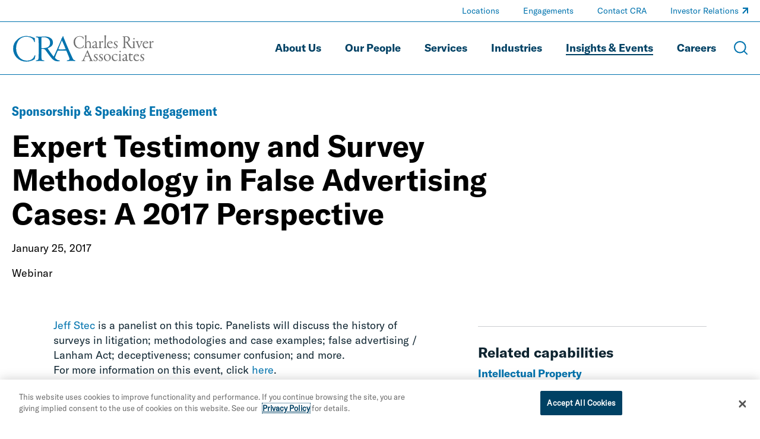

--- FILE ---
content_type: text/html; charset=utf-8
request_url: https://www.crai.com/insights-events/events/expert-testimony-and-survey-methodology-false-advertising-cases-2017-perspective/
body_size: 17230
content:
<!doctype html>
<html data-n-head-ssr lang="en" data-n-head="%7B%22lang%22:%7B%22ssr%22:%22en%22%7D%7D">
  <head >
    <meta data-n-head="ssr" charset="utf-8"><meta data-n-head="ssr" name="viewport" content="width=device-width, initial-scale=1.0"><meta data-n-head="ssr" http-equiv="X-UA-Compatible" content="IE=Edge"><meta data-n-head="ssr" data-hid="description" name="description" content=""><meta data-n-head="ssr" data-hid="og:title" property="og:title" content="Expert Testimony and Survey Methodology in False Advertising Cases: A 2017 Perspective | Insights &amp; Events | Charles River Associates"><meta data-n-head="ssr" data-hid="og:description" property="og:description" content=""><meta data-n-head="ssr" data-hid="og:image" property="og:image" content="undefined"><meta data-n-head="ssr" data-hid="og:url" property="og:url" content="https://www.crai.com/insights-events/events/expert-testimony-and-survey-methodology-false-advertising-cases-2017-perspective/"><meta data-n-head="ssr" data-hid="twitter:card" name="twitter:card" content="summary"><meta data-n-head="ssr" data-hid="twitter:title" name="twitter:title" content="Expert Testimony and Survey Methodology in False Advertising Cases: A 2017 Perspective | Insights &amp; Events | Charles River Associates"><meta data-n-head="ssr" data-hid="twitter:description" name="twitter:description" content=""><meta data-n-head="ssr" data-hid="twitter:image" name="twitter:image" content="undefined"><meta data-n-head="ssr" data-hid="twitter:site" name="twitter:site" content="@News_CRA"><meta data-n-head="ssr" data-hid="oni_section" name="oni_section" content="events"><meta data-n-head="ssr" data-hid="oni_name" name="oni_name" content=""><meta data-n-head="ssr" data-hid="robots" name="robots" content="index, follow"><title>Expert Testimony and Survey Methodology in False Advertising Cases: A 2017 Perspective | Insights &amp; Events | Charles River Associates</title><link data-n-head="ssr" rel="shortcut icon" href="/images/favicon.jpg?v=2.0.0" type="image/jpg"><link data-n-head="ssr" rel="canonical" id="canonical" href="https://www.crai.com/insights-events/events/expert-testimony-and-survey-methodology-false-advertising-cases-2017-perspective/"><script data-n-head="ssr">
          (function(w,d,s,l,i){w[l]=w[l]||[];w[l].push({'gtm.start':
          new Date().getTime(),event:'gtm.js'});var f=d.getElementsByTagName(s)[0],
          j=d.createElement(s),dl=l!='dataLayer'?'&l='+l:'';j.async=true;j.src=
          'https://www.googletagmanager.com/gtm.js?id='+i+dl;f.parentNode.insertBefore(j,f);
          })(window,document,'script','dataLayer','GTM-WD9MFMZ');
        </script><script data-n-head="ssr">
          _linkedin_partner_id = "914922";
          window._linkedin_data_partner_ids = window._linkedin_data_partner_ids || [];
          window._linkedin_data_partner_ids.push(_linkedin_partner_id);
        </script><script data-n-head="ssr">
          (function(){var s = document.getElementsByTagName("script")[0];
          var b = document.createElement("script");
          b.type = "text/javascript";b.async = true;
          b.src = "https://snap.licdn.com/li.lms-analytics/insight.min.js";
          s.parentNode.insertBefore(b, s);})();
        </script><script data-n-head="ssr" src="https://cdn.cookielaw.org/scripttemplates/otSDKStub.js" type="text/javascript" charset="UTF-8" data-domain-script="12255731-84d6-4eb1-abb3-6201a6876c4e"></script><script data-n-head="ssr" type="text/javascript">function OptanonWrapper() { }</script><link rel="preload" href="/dist/2dcd2cb.js" as="script"><link rel="preload" href="/dist/0b374b2.js" as="script"><link rel="preload" href="/dist/d065c3a.js" as="script"><link rel="preload" href="/dist/f9569cb.js" as="script"><link rel="preload" href="/dist/d79f161.js" as="script"><link rel="preload" href="/dist/a2b9592.js" as="script"><link rel="preload" href="/dist/e51595c.js" as="script"><style data-vue-ssr-id="329dd762:0 269ff4aa:0 52d3ca8c:0 262c8970:0 2e537404:0 0e1d5bf4:0 697f5ebc:0 d40d6eec:0 d569b142:0 86205558:0 3b50d933:0 09e4af60:0 27f13f82:0 df66424e:0 db2e2ab8:0 5374824c:0 6a842e79:0 548d0079:0 c51b001e:0 299c101c:0 9eb7ac80:0 6491b7e8:0 4f786de8:0 77fa521a:0 767a1fec:0 932b07b6:0 1ca34ba3:0 019e7d67:0 5f7454a2:0 3800242e:0 66fa135e:0 5a2c941c:0 2329f88a:0 48a7dd4e:0 526ab396:0 1e33b658:0 d6fd4512:0 efde3c90:0">@font-face{font-family:swiper-icons;font-style:normal;font-weight:400;src:url("data:application/font-woff;charset=utf-8;base64, [base64]//wADZ2x5ZgAAAywAAADMAAAD2MHtryVoZWFkAAABbAAAADAAAAA2E2+eoWhoZWEAAAGcAAAAHwAAACQC9gDzaG10eAAAAigAAAAZAAAArgJkABFsb2NhAAAC0AAAAFoAAABaFQAUGG1heHAAAAG8AAAAHwAAACAAcABAbmFtZQAAA/gAAAE5AAACXvFdBwlwb3N0AAAFNAAAAGIAAACE5s74hXjaY2BkYGAAYpf5Hu/j+W2+MnAzMYDAzaX6QjD6/4//Bxj5GA8AuRwMYGkAPywL13jaY2BkYGA88P8Agx4j+/8fQDYfA1AEBWgDAIB2BOoAeNpjYGRgYNBh4GdgYgABEMnIABJzYNADCQAACWgAsQB42mNgYfzCOIGBlYGB0YcxjYGBwR1Kf2WQZGhhYGBiYGVmgAFGBiQQkOaawtDAoMBQxXjg/wEGPcYDDA4wNUA2CCgwsAAAO4EL6gAAeNpj2M0gyAACqxgGNWBkZ2D4/wMA+xkDdgAAAHjaY2BgYGaAYBkGRgYQiAHyGMF8FgYHIM3DwMHABGQrMOgyWDLEM1T9/w8UBfEMgLzE////P/5//f/V/xv+r4eaAAeMbAxwIUYmIMHEgKYAYjUcsDAwsLKxc3BycfPw8jEQA/[base64]/uznmfPFBNODM2K7MTQ45YEAZqGP81AmGGcF3iPqOop0r1SPTaTbVkfUe4HXj97wYE+yNwWYxwWu4v1ugWHgo3S1XdZEVqWM7ET0cfnLGxWfkgR42o2PvWrDMBSFj/IHLaF0zKjRgdiVMwScNRAoWUoH78Y2icB/yIY09An6AH2Bdu/UB+yxopYshQiEvnvu0dURgDt8QeC8PDw7Fpji3fEA4z/PEJ6YOB5hKh4dj3EvXhxPqH/SKUY3rJ7srZ4FZnh1PMAtPhwP6fl2PMJMPDgeQ4rY8YT6Gzao0eAEA409DuggmTnFnOcSCiEiLMgxCiTI6Cq5DZUd3Qmp10vO0LaLTd2cjN4fOumlc7lUYbSQcZFkutRG7g6JKZKy0RmdLY680CDnEJ+UMkpFFe1RN7nxdVpXrC4aTtnaurOnYercZg2YVmLN/d/gczfEimrE/fs/bOuq29Zmn8tloORaXgZgGa78yO9/cnXm2BpaGvq25Dv9S4E9+5SIc9PqupJKhYFSSl47+Qcr1mYNAAAAeNptw0cKwkAAAMDZJA8Q7OUJvkLsPfZ6zFVERPy8qHh2YER+3i/BP83vIBLLySsoKimrqKqpa2hp6+jq6RsYGhmbmJqZSy0sraxtbO3sHRydnEMU4uR6yx7JJXveP7WrDycAAAAAAAH//wACeNpjYGRgYOABYhkgZgJCZgZNBkYGLQZtIJsFLMYAAAw3ALgAeNolizEKgDAQBCchRbC2sFER0YD6qVQiBCv/H9ezGI6Z5XBAw8CBK/m5iQQVauVbXLnOrMZv2oLdKFa8Pjuru2hJzGabmOSLzNMzvutpB3N42mNgZGBg4GKQYzBhYMxJLMlj4GBgAYow/P/PAJJhLM6sSoWKfWCAAwDAjgbRAAB42mNgYGBkAIIbCZo5IPrmUn0hGA0AO8EFTQAA") format("woff")}:root{--swiper-theme-color:#007aff}.swiper-container{list-style:none;margin-left:auto;margin-right:auto;overflow:hidden;padding:0;position:relative;z-index:1}.swiper-container-vertical>.swiper-wrapper{flex-direction:column}.swiper-wrapper{box-sizing:content-box;display:flex;height:100%;position:relative;transition-property:transform;width:100%;z-index:1}.swiper-container-android .swiper-slide,.swiper-wrapper{transform:translateZ(0)}.swiper-container-multirow>.swiper-wrapper{flex-wrap:wrap}.swiper-container-multirow-column>.swiper-wrapper{flex-direction:column;flex-wrap:wrap}.swiper-container-free-mode>.swiper-wrapper{margin:0 auto;transition-timing-function:ease-out}.swiper-container-pointer-events{touch-action:pan-y}.swiper-container-pointer-events.swiper-container-vertical{touch-action:pan-x}.swiper-slide{flex-shrink:0;height:100%;position:relative;transition-property:transform;width:100%}.swiper-slide-invisible-blank{visibility:hidden}.swiper-container-autoheight,.swiper-container-autoheight .swiper-slide{height:auto}.swiper-container-autoheight .swiper-wrapper{align-items:flex-start;transition-property:transform,height}.swiper-container-3d{perspective:75rem}.swiper-container-3d .swiper-cube-shadow,.swiper-container-3d .swiper-slide,.swiper-container-3d .swiper-slide-shadow-bottom,.swiper-container-3d .swiper-slide-shadow-left,.swiper-container-3d .swiper-slide-shadow-right,.swiper-container-3d .swiper-slide-shadow-top,.swiper-container-3d .swiper-wrapper{transform-style:preserve-3d}.swiper-container-3d .swiper-slide-shadow-bottom,.swiper-container-3d .swiper-slide-shadow-left,.swiper-container-3d .swiper-slide-shadow-right,.swiper-container-3d .swiper-slide-shadow-top{height:100%;left:0;pointer-events:none;position:absolute;top:0;width:100%;z-index:10}.swiper-container-3d .swiper-slide-shadow-left{background-image:linear-gradient(270deg,rgba(0,0,0,.5),transparent)}.swiper-container-3d .swiper-slide-shadow-right{background-image:linear-gradient(90deg,rgba(0,0,0,.5),transparent)}.swiper-container-3d .swiper-slide-shadow-top{background-image:linear-gradient(0deg,rgba(0,0,0,.5),transparent)}.swiper-container-3d .swiper-slide-shadow-bottom{background-image:linear-gradient(180deg,rgba(0,0,0,.5),transparent)}.swiper-container-css-mode>.swiper-wrapper{-ms-overflow-style:none;overflow:auto;scrollbar-width:none}.swiper-container-css-mode>.swiper-wrapper::-webkit-scrollbar{display:none}.swiper-container-css-mode>.swiper-wrapper>.swiper-slide{scroll-snap-align:start start}.swiper-container-horizontal.swiper-container-css-mode>.swiper-wrapper{scroll-snap-type:x mandatory}.swiper-container-vertical.swiper-container-css-mode>.swiper-wrapper{scroll-snap-type:y mandatory}@font-face{font-display:swap;font-family:"GT America Standard Regular";font-style:normal;font-weight:400;src:url(/dist/fonts/GT-America-Standard-Regular.af7576e.woff2) format("woff2")}@font-face{font-display:swap;font-family:"GT America Standard Regular Italic";font-style:normal;font-weight:400;src:url(/dist/fonts/GT-America-Standard-Regular-Italic.fd21dbf.woff2) format("woff2")}@font-face{font-display:swap;font-family:"GT America Standard Bold";font-style:normal;font-weight:400;src:url(/dist/fonts/GT-America-Standard-Bold.f9dcd95.woff2) format("woff2")}@font-face{font-display:swap;font-family:"GT America Standard Bold Italic";font-style:normal;font-weight:400;src:url(/dist/fonts/GT-America-Standard-Bold-Italic.c7adc5b.woff2) format("woff2")}@font-face{font-display:swap;font-family:"GT America Condensed Medium";font-style:normal;font-weight:400;src:url(/dist/fonts/GT-America-Condensed-Medium.b2f4709.woff2) format("woff2")}@font-face{font-display:swap;font-family:"GT America Condensed Medium Italic";font-style:normal;font-weight:400;src:url(/dist/fonts/GT-America-Condensed-Medium-Italic.011b00f.woff2) format("woff2")}@font-face{font-display:swap;font-family:"GT America Condensed Bold";font-style:normal;font-weight:400;src:url(/dist/fonts/GT-America-Condensed-Bold.6c7965a.woff2) format("woff2")}@font-face{font-display:swap;font-family:"GT America Condensed Bold Italic";font-style:normal;font-weight:400;src:url(/dist/fonts/GT-America-Condensed-Bold-Italic.1072407.woff2) format("woff2")}

/*! normalize-scss | MIT/GPLv2 License | bit.ly/normalize-scss */html{-ms-text-size-adjust:100%;-webkit-text-size-adjust:100%;font-family:sans-serif;line-height:1.5em}body{margin:0}article,aside,footer,header,nav,section{display:block}h1,h2,h3,h4,h5,h6{font-size:1em;line-height:1.5em;margin:1.5em 0}blockquote,dl,ol,ul{margin:1.5em 0}dd,ol ol,ol ul,ul ol,ul ul{margin:0}ol,ul{padding:0}figcaption,figure{display:block}figure{margin:1.5em 0}hr{box-sizing:content-box;height:0;overflow:visible}p,pre{margin:1.5em 0}pre{font-family:monospace,monospace;font-size:1em}a{-webkit-text-decoration-skip:objects;background-color:transparent}abbr[title]{border-bottom:none;text-decoration:underline;-webkit-text-decoration:underline dotted;text-decoration:underline dotted}b,strong{font-weight:inherit;font-weight:bolder}code,kbd,samp{font-family:monospace,monospace;font-size:1em}dfn{font-style:italic}mark{background-color:#ff0;color:#000}small{font-size:80%}sub,sup{font-size:75%;line-height:0;position:relative;vertical-align:baseline}sub{bottom:-.25em}sup{top:-.5em}audio,video{display:inline-block}audio:not([controls]){display:none;height:0}img{border-style:none}svg:not(:root){overflow:hidden}button,input,optgroup,select,textarea{font-family:sans-serif;font-size:100%;line-height:1.5em;margin:0}button{overflow:visible}button,select{text-transform:none}[type=reset],[type=submit],button,html [type=button]{-webkit-appearance:button}[type=button]::-moz-focus-inner,[type=reset]::-moz-focus-inner,[type=submit]::-moz-focus-inner,button::-moz-focus-inner{border-style:none;padding:0}[type=button]:-moz-focusring,[type=reset]:-moz-focusring,[type=submit]:-moz-focusring,button:-moz-focusring{outline:.0625rem dotted ButtonText}input{overflow:visible}[type=checkbox],[type=radio]{box-sizing:border-box;padding:0}[type=number]::-webkit-inner-spin-button,[type=number]::-webkit-outer-spin-button{height:auto}[type=search]{-webkit-appearance:textfield;outline-offset:-.125rem}[type=search]::-webkit-search-cancel-button,[type=search]::-webkit-search-decoration{-webkit-appearance:none}::-webkit-file-upload-button{-webkit-appearance:button;font:inherit}fieldset{padding:.35em .75em .625em}legend{box-sizing:border-box;color:inherit;display:table;max-width:100%;padding:0;white-space:normal}progress{display:inline-block;vertical-align:baseline}textarea{overflow:auto}details{display:block}summary{display:list-item}menu{display:block;margin:1.5em 0;padding:0}menu menu,ol menu,ul menu{margin:0}canvas{display:inline-block}[hidden],template{display:none}html{box-sizing:border-box;font-size:100%}*,:after,:before{box-sizing:inherit;outline:none}body{-webkit-font-smoothing:antialiased;-moz-osx-font-smoothing:grayscale;color:#0e2430;font-family:"GT America Standard Regular","Arial";font-style:normal;font-weight:400;text-rendering:optimizeLegibility}main{display:block}a{-webkit-text-decoration:none;text-decoration:none}a,button{color:inherit}button{background:none;border:none;font-family:"GT America Standard Regular","Arial";font-style:normal;font-weight:400;margin:0;padding:0}a,button{cursor:pointer}a:focus,button:focus{outline:.0625rem dotted}ul{list-style-type:none;margin:0;padding:0}li{margin-bottom:0}h1,h2,h3,h4,h5,h6,p{margin:0}fieldset{border:0;margin:0;padding:0}figure{margin:0}address{font-style:normal}img{max-width:100%}input{background-color:hsla(0,0%,100%,0);border:none}.sprite-icons{fill:inherit;display:inline-block;font-size:inherit;height:1em;transition:stroke .25s ease-in-out,fill .25s ease-in-out;vertical-align:-.125em;width:1em}@media print{#__layout *{color:#000}}
.nuxt-progress{background-color:#000;height:.125rem;left:0;opacity:1;position:fixed;right:0;top:0;transition:width .1s,opacity .4s;width:0;z-index:999999}.nuxt-progress.nuxt-progress-notransition{transition:none}.nuxt-progress-failed{background-color:red}
.DefaultLayout{display:flex;flex-direction:column;min-height:100vh}.DefaultLayout__main-content{flex-grow:1}.DefaultLayout__skip{background:#f2f4f8;color:#0073ae;font-family:"GT America Condensed Medium","Arial";font-style:normal;font-weight:400;left:0;opacity:0;padding:.25em .5em;position:fixed;top:0;z-index:-1}.DefaultLayout__skip:focus{opacity:1;z-index:11}
.GlobalNav{background-color:var(--GlobalNav__background-color);border-bottom:.0625rem solid rgba(210,229,241,.5);border-bottom:.0625rem solid var(--GlobalNav__border-color,rgba(210,229,241,.5));left:0;position:fixed;top:0;transition:background-color .25s ease-in-out;width:100%;z-index:10}.GlobalNav--theme-white{--GlobalNav__border-color:#0073ae;--GlobalNav__background-color:#fff;--GlobalNav__color:#004164;--GlobalNav__color-secondary:#0073ae}.GlobalNav--theme-light-gray{--GlobalNav__border-color:#0073ae;--GlobalNav__background-color:#f2f4f8;--GlobalNav__color:#004164;--GlobalNav__color-secondary:#0073ae}.GlobalNav__primary-row{align-items:center;display:flex;padding:1.5625rem 0}.GlobalNav__ancillary-links,.GlobalNav__primary-links{display:none}.GlobalNav__buttons{align-items:center;display:flex;flex-grow:1;justify-content:flex-end;margin-left:.625rem}.GlobalNav__button{margin-left:1.875rem}.GlobalNav__icon{stroke:#fff;stroke:var(--GlobalNav__color-secondary,#fff);display:block;height:1.5rem;width:1.5rem}.GlobalNav__menus{background-color:#0073ae}@media screen and (min-width:66.875em){.GlobalNav__container{display:flex;flex-direction:column}.GlobalNav__container:after{background-color:rgba(210,229,241,.5);background-color:var(--GlobalNav__border-color,rgba(210,229,241,.5));content:"";display:block;height:.0625rem;left:50%;position:relative;transform:translate3d(-50%,0,0);width:100vw}.GlobalNav__primary-row{order:2;padding:1.25rem 0}.GlobalNav__primary-links{display:block;flex-grow:1}.GlobalNav__ancillary-links{display:block;order:0}.GlobalNav__buttons{flex-grow:0}.GlobalNav__button{margin-left:1.25rem}.GlobalNav__button--menu{display:none}}

@media print{#__layout .GlobalNav{border:none;position:static}#__layout .GlobalNav__buttons{display:none}}
.TransitionFadeIn-enter,.TransitionFadeIn-leave-to{opacity:0}.TransitionFadeIn-enter-active{transition:opacity .1s ease-in-out}.TransitionFadeIn-leave-active{transition:opacity .05s ease-in-out}.TransitionFadeIn-enter .TransitionFadeIn-leave-to{opacity:1}
.Alert{align-items:center;background:#e16c00;color:#0e2430;display:flex;justify-content:space-between;padding:1.25rem 2.5rem;width:100%}.Alert--hidden{display:none}.Alert__close{display:inherit;margin-left:2rem}.Alert__icon{stroke:#0e2430;height:1.25rem;width:1.25rem}
.MaxWidth{--MaxWidth__padding:1.25rem;margin-left:auto;margin-right:auto;padding-left:1.25rem;padding-left:var(--MaxWidth__padding);padding-right:1.25rem;padding-right:var(--MaxWidth__padding)}.MaxWidth--no-padding{--MaxWidth__padding:0rem}.MaxWidth--widest{max-width:88.4375rem}.MaxWidth--medium{max-width:83.75rem}.MaxWidth--narrow{max-width:71.25rem}
.GlobalNavLogo{display:inline-block;position:relative}.GlobalNavLogo__logo{display:block;transition:opacity .25s ease-in-out;width:10.625rem}.GlobalNavLogo__logo--hidden{opacity:0}.GlobalNavLogo__logo--alt{left:0;position:absolute;top:0;width:100%}@media screen and (min-width:66.875em){.GlobalNavLogo__logo{width:15rem}}
@media print{#__layout .GlobalNavLogo__logo{opacity:1}#__layout .GlobalNavLogo__logo--alt{opacity:0}}
.GlobalNavPrimaryLinks__list{display:flex;flex-wrap:wrap;justify-content:flex-end}.GlobalNavPrimaryLinks__item:not(:last-child){margin-right:1.5rem}.GlobalNavPrimaryLinks__cta{--StyledUnderline__color:var(--GlobalNav__color,#9fccea);color:#fff;color:var(--GlobalNav__color,#fff);display:inline-block;font-family:"GT America Standard Bold","Arial";font-size:1.125rem;font-style:normal;font-weight:400;line-height:1.75;transition:color .25s ease-in-out}.GlobalNavPrimaryLinks__cta--is-active,.GlobalNavPrimaryLinks__cta:focus,.GlobalNavPrimaryLinks__cta:hover{--StyledUnderline__size:100% 0.125rem}@media screen and (min-width:75em){.GlobalNavPrimaryLinks__item:not(:last-child){margin-right:2.5rem}}
.GeneralLink__icon{stroke:#0073ae;stroke:var(--GeneralLink__icon-color,#0073ae);height:.75em;height:var(--GeneralLink__icon-size,.75em);margin-left:.1em;position:relative;top:-.15em;width:.75em;width:var(--GeneralLink__icon-size,.75em)}
.StyledUnderline{background-image:linear-gradient(0deg,#0073ae,#0073ae);background-image:linear-gradient(0deg,var(--StyledUnderline__color,#0073ae),var(--StyledUnderline__color,#0073ae));background-position:0 1.2em;background-repeat:repeat-x;background-size:100% 0;background-size:var(--StyledUnderline__size,100% 0);padding-bottom:.2em;transition:background-size .25s ease-in-out}a:hover .StyledUnderline,button:hover .StyledUnderline{background-size:100% .125rem}
.GlobalNavAncillaryLinks__list{align-items:center;display:flex;flex-wrap:wrap;justify-content:flex-end;padding:.375rem 0}.GlobalNavAncillaryLinks__item{font-size:.875rem}.GlobalNavAncillaryLinks__item:not(:last-child){margin-right:2.5rem}.GlobalNavAncillaryLinks__link{--GeneralLink__icon-color:var(--GlobalNav__color-secondary,#d2e5f1);--StyledUnderline__color:var(--GlobalNav__color-secondary,#d2e5f1);color:#d2e5f1;color:var(--GlobalNav__color-secondary,#d2e5f1)}.GlobalNavAncillaryLinks__link--is-active,.GlobalNavAncillaryLinks__link:focus,.GlobalNavAncillaryLinks__link:hover{--StyledUnderline__size:100% 0.125rem}
.ArticleHero{--ArticleHero__image-height:14.0625rem;--ArticleHero__container-spacing:2rem;overflow:hidden;padding-top:5.75rem}@media screen and (min-width:66.875em){.ArticleHero{padding-top:7.8125rem}}.ArticleHero__container{padding:var(--ArticleHero__container-spacing) 0}.ArticleHero__eyebrow{color:#0073ae;font-family:"GT America Condensed Bold","Arial";font-size:1rem;font-style:normal;font-weight:400;line-height:1.3}.ArticleHero__title{font-family:"GT America Standard Bold","Arial";font-size:2rem;font-style:normal;font-weight:400;line-height:1.15;margin-top:1rem}.ArticleHero__text{color:#000;font-family:"GT America Standard Regular","Arial";font-size:1.125rem;font-style:normal;font-weight:400;line-height:1.33;margin-top:1em}.ArticleHero__pipe-separated .ArticleHero__text{display:inline-block}.ArticleHero__pipe-separated .ArticleHero__text:not(:last-child):after{content:"|";margin-left:.5em;margin-right:.25em}.ArticleHero__image-container{margin-top:calc(var(--ArticleHero__container-spacing)*.8)}.ArticleHero__image-wrapper{display:block;height:var(--ArticleHero__image-height);max-width:none;position:relative;width:calc(100% + 1.25rem)}.ArticleHero__image{height:100%;left:50%;-o-object-fit:cover;object-fit:cover;position:absolute;top:50%;transform:translate3d(-50%,-50%,0);width:100%}@media screen and (min-width:48em){.ArticleHero{--ArticleHero__image-height:18.75rem;--ArticleHero__container-spacing:2.5rem;--ArticleHero__title-max-width:85%}.ArticleHero__eyebrow{font-family:"GT America Condensed Bold","Arial";font-size:1.375rem;font-style:normal;font-weight:400;line-height:1.3}.ArticleHero__title{font-family:"GT America Standard Bold","Arial";font-size:2.25rem;font-style:normal;font-weight:400;line-height:1.15}.ArticleHero__text,.ArticleHero__title{max-width:var(--ArticleHero__title-max-width)}}@media screen and (min-width:62em){.ArticleHero{--ArticleHero__container-spacing:3rem;--ArticleHero__title-max-width:80%}.ArticleHero__title{font-family:"GT America Standard Bold","Arial";font-size:2.75rem;font-style:normal;font-weight:400;line-height:1.15}}@media screen and (min-width:75em){.ArticleHero{--ArticleHero__title-max-width:75%}.ArticleHero__title{color:#000;font-family:"GT America Standard Bold","Arial";font-size:3.125rem;font-style:normal;font-weight:400;line-height:1.15}}@media screen and (min-width:71.25em){.ArticleHero{--ArticleHero__image-height:25rem}.ArticleHero__image-wrapper{width:calc(35rem + 50vw)}}@media screen and (min-width:88.4375em){.ArticleHero__image-wrapper{width:81.09375rem}}
@media print{#__layout .ArticleHero{padding-top:0}}
.RichText{font-family:GT America Standard Regular;font-family:var(--RichText__font-family,GT America Standard Regular);font-style:normal;font-style:var(--RichText__font-style,normal);font-weight:400;font-weight:var(--RichText__font-weight,normal)}.RichText.mce-content-body p{font-size:1rem}.RichText>*+*{margin-top:1rem}.RichText>*+h2,.RichText>*+h3,.RichText>*+h4,.RichText>*+h5{margin-top:1.5em}.RichText>*+ul{margin-top:0}.RichText h2,.RichText h3,.RichText h4,.RichText h5{font-family:"GT America Standard Bold","Arial";font-style:normal;font-weight:400}.RichText em,.RichText i{font-family:"GT America Standard Regular Italic","Arial";font-style:normal;font-weight:400}.RichText b,.RichText strong{font-family:"GT America Standard Bold","Arial";font-style:normal;font-weight:400}.RichText figure,.RichText iframe,.RichText img{max-width:100%}.RichText img{height:auto!important}.RichText ol{padding-left:1.5em}.RichText ol ol{margin-left:1.5em}.RichText ul ul{margin-left:1rem}.RichText ul li{padding-left:1em;position:relative}.RichText ul li:before{left:0;position:absolute;transform:translate3d(0,-50%,0)}.RichText td>ul>li:before,.RichText>ul>li:before{content:"•";font-size:1em;top:.8em}.RichText td>ul>li>ul>li:before,.RichText>ul>li>ul>li:before{content:"○";font-size:.75em;top:1em}.RichText td>ul>li>ul>li>ul>li:before,.RichText>ul>li>ul>li>ul>li:before{content:"■";font-size:.65em;top:1.1em}.RichText td>ul>li>ul>li>ul>li li:before,.RichText>ul>li>ul>li>ul>li li:before{content:"•";font-size:1.5em;top:.45em}.RichText a,.RichText a:active,.RichText a:visited{color:#0073ae;color:var(--RichText__link-color,#0073ae);font-size:inherit}.RichText a:active:hover,.RichText a:hover,.RichText a:visited:hover{-webkit-text-decoration:underline;text-decoration:underline}.RichText blockquote{border-left:.125rem solid #0073ae;font-size:1.5em;padding-left:.8333333333em}.RichText blockquote:not(:first-child){margin-top:1.5em}.RichText blockquote:not(:last-child){margin-bottom:1.5em}.RichText blockquote cite{display:block;font-family:"GT America Standard Bold","Arial";font-size:.5833333333em;font-style:normal;font-weight:400;margin-top:.4166666667em}.RichText figcaption{font-size:.75em}.RichText .aligncenter{display:block;margin-left:auto;margin-right:auto}.RichText .alignleft{float:left;margin:.5em 1em .5em 0}.RichText .alignright{float:right;margin:.5em 0 .5em 1em}.RichText>p:after{clear:both;content:"";display:table}
.ArticleContent{--ArticleContent__image-spacing:2rem 0;--ArticleContent__padding-bottom:3rem;border-bottom:.0625rem solid #ccced0;padding-bottom:3rem;padding-bottom:var(--ArticleContent__padding-bottom)}.ArticleContent__column:last-child{margin-top:4rem}.ArticleContent__author{--RichText__font-family:GT America Condensed Medium;color:#000;font-size:1.125rem}.ArticleContent__author a{color:#0073ae}.ArticleContent__intro{font-family:"GT America Standard Regular","Arial";font-size:1.5rem;font-style:normal;font-weight:400;letter-spacing:.15px;line-height:1.5;margin-top:1rem;overflow:hidden}.ArticleContent__intro:first-letter{color:#0073ae;float:left;font-size:3.25em;line-height:.9}.ArticleContent__body{font-family:"GT America Standard Regular","Arial";font-size:1.125rem;font-style:normal;font-weight:400;line-height:1.4;margin-top:1rem}.ArticleContent__image{display:block;margin:var(--ArticleContent__image-spacing);max-width:none;width:100%}.ArticleContent__topics{margin-left:1rem;margin-right:1rem;margin-top:3rem}.ArticleContent__header{font-family:"GT America Standard Bold","Arial";font-size:1.5rem;font-style:normal;font-weight:400;line-height:1.15}.ArticleContent__side-section{border-top:.0625rem solid #ccced0;margin-top:1.875rem;padding-top:1.875rem}@media screen and (min-width:48em){.ArticleContent{--ArticleContent__image-spacing:3rem 0;--ArticleContent__padding-bottom:4rem}.ArticleContent__grid{display:flex;justify-content:space-between}.ArticleContent__column:first-child{width:57.5%}.ArticleContent__column:last-child{margin-top:0;width:35%}}@media screen and (min-width:62em){.ArticleContent{--ArticleContent__image-spacing:3.5rem 0;--ArticleContent__padding-bottom:4.5rem}}@media screen and (min-width:75em){.ArticleContent{--ArticleContent__image-spacing:4rem 0;--ArticleContent__padding-bottom:5rem}}
@media print{#__layout .ArticleContent__download-links,#__layout .ArticleContent__share{display:none}}
.TopicsListing__header{color:#004164;font-family:"GT America Standard Regular","Arial";font-size:1.125rem;font-style:normal;font-weight:400;line-height:1.33}.TopicsListing__items{display:flex;flex-wrap:wrap}.TopicsListing__item{margin-right:2rem;margin-top:.5rem}.TopicsListing__link{color:#0073ae;font-family:"GT America Standard Bold","Arial";font-size:1.125rem;font-style:normal;font-weight:400;line-height:1.33}.TopicsListing__link:hover{text-transform:underline}
.ArticleDownloadLinks__icon{stroke:#0073ae;margin-right:.625rem}.ArticleDownloadLinks__container:not(:first-child){margin-top:.75rem}.ArticleDownloadLinks__link{border:.125rem solid #0073ae;display:block;padding:.5rem;text-align:center}.ArticleDownloadLinks__label{color:#0073ae;font-family:"GT America Condensed Bold","Arial";font-size:1rem;font-style:normal;font-weight:400;line-height:1.3}
.ArticleRelatedCapabilities__header{font-family:"GT America Standard Bold","Arial";font-size:1.5rem;font-style:normal;font-weight:400;line-height:1.15}.ArticleRelatedCapabilities__container{margin-top:.625rem}.ArticleRelatedCapabilities__link{color:#0073ae;font-family:"GT America Standard Bold","Arial";font-size:1.125rem;font-style:normal;font-weight:400;line-height:1.15}
.ArticleShareLinks__header{font-family:"GT America Standard Bold","Arial";font-size:1.5rem;font-style:normal;font-weight:400;line-height:1.15}.ArticleShareLinks__links{display:flex;margin-top:1.25rem}.ArticleShareLinks__container{margin-right:1.125rem}.ArticleShareLinks__link{border:.125rem solid #0073ae;display:inline-block;height:2rem;position:relative;transition:border-color .25s ease-in-out;width:2rem}.ArticleShareLinks__link:hover{border-color:#004164}.ArticleShareLinks__link:hover .ArticleShareLinks__icon{fill:#004164}.ArticleShareLinks__icon{fill:#0073ae;height:1rem;left:50%;position:absolute;top:50%;transform:translate3d(-50%,-50%,0);transition:fill .25s ease-in-out;width:1rem}
.TeamModuleNoDetailPage__items{margin-top:2.5rem}.TeamModuleNoDetailPage__item{background-color:#f2f4f8;max-width:46.875rem;padding:1.25rem 1.75rem}.TeamModuleNoDetailPage__item:not(:first-child){margin-top:1.5rem}.TeamModuleNoDetailPage__link{color:#0073ae;font-family:"GT America Standard Bold","Arial";font-size:1.25rem;font-style:normal;font-weight:400;line-height:1.15}.TeamModuleNoDetailPage__role{color:#000;font-family:"GT America Condensed Medium","Arial";font-size:1rem;font-style:normal;font-weight:400;line-height:1.15;margin-top:1rem}.TeamModuleNoDetailPage__description{font-family:"GT America Standard Regular","Arial";font-size:1rem;font-style:normal;font-weight:400;line-height:1.37;margin-top:1rem}@media screen and (min-width:48em){.TeamModuleNoDetailPage__item{padding:1.875rem 2.25rem}.TeamModuleNoDetailPage__link{font-family:"GT America Standard Bold","Arial";font-size:1.5rem;font-style:normal;font-weight:400;line-height:1.15}.TeamModuleNoDetailPage__description{font-family:"GT America Standard Regular","Arial";font-size:1.125rem;font-style:normal;font-weight:400;line-height:1.33}}@media screen and (min-width:75em){.TeamModuleNoDetailPage__link{font-family:"GT America Standard Bold","Arial";font-size:1.75rem;font-style:normal;font-weight:400;line-height:1.15}}
.GeneralCtaModule{background-color:var(--GeneralCtaModule__background-color);padding:4.6875rem 3rem}.GeneralCtaModule--theme-light{--GeneralCtaModule__color:#000;--GeneralCtaModule__link-color:#0073ae;--GeneralCtaModule__background-color:#f2f4f8}.GeneralCtaModule--theme-dark{--GeneralCtaModule__color:#fff;--GeneralCtaModule__link-color:#fff;--GeneralCtaModule__background-color:#0e2430}.GeneralCtaModule__container{text-align:center}.GeneralCtaModule__header{font-family:"GT America Standard Bold","Arial";font-size:1.75rem;line-height:1.15}.GeneralCtaModule__body,.GeneralCtaModule__header{color:var(--GeneralCtaModule__color);font-style:normal;font-weight:400}.GeneralCtaModule__body{font-family:"GT America Standard Regular","Arial";font-size:1.125rem;line-height:1.33;margin-top:1rem}.GeneralCtaModule__cta{--Cta__color:var(--GeneralCtaModule__link-color);margin-top:1rem}@media screen and (min-width:48em){.GeneralCtaModule__header{font-family:"GT America Standard Bold","Arial";font-size:2.25rem;font-style:normal;font-weight:400;line-height:1.15}.GeneralCtaModule__body{font-family:"GT America Standard Regular","Arial";font-size:1.25rem;font-style:normal;font-weight:400;line-height:1.45}}@media screen and (min-width:62em){.GeneralCtaModule{padding:6.25rem 3rem}.GeneralCtaModule__header{font-family:"GT America Standard Bold","Arial";font-size:2.75rem;font-style:normal;font-weight:400;line-height:1.15}.GeneralCtaModule__body,.GeneralCtaModule__cta{margin-top:2rem}}@media screen and (min-width:75em){.GeneralCtaModule{padding:7.5rem 3rem}.GeneralCtaModule__header{font-family:"GT America Standard Bold","Arial";font-size:3.125rem;font-style:normal;font-weight:400;line-height:1.15}.GeneralCtaModule__body{font-family:"GT America Standard Regular","Arial";font-size:1.5rem;font-style:normal;font-weight:400;letter-spacing:.15px;line-height:1.5}}
.ArticleCardsSection__intro{margin-bottom:3.5rem}.ArticleCardsSection__list{margin-left:-1.25rem;margin-right:-1.25rem}.ArticleCardsSection__cta,.ArticleCardsSection__load-more{margin-top:2rem}.ArticleCardsSection__cta{--Cta__color:#0073ae}@media screen and (min-width:48em){.ArticleCardsSection__list{margin-left:0;margin-right:0}}
.Spacer{--Spacer__margin-top:3.75rem;margin-top:3.75rem;margin-top:var(--Spacer__adjacent-spacing,var(--Spacer__margin-top))}.Spacer:last-child{margin-bottom:var(--Spacer__margin-bottom,var(--Spacer__margin-top))}.Spacer--adjacent-no-spacing:first-child,.Spacer--no-margin-top{margin-top:0}.Spacer--adjacent-no-spacing:last-child{margin-bottom:0}.Spacer--adjacent-no-spacing+.Spacer--adjacent-no-spacing{--Spacer__adjacent-spacing:0}@media screen and (min-width:48em){.Spacer{--Spacer__margin-top:5rem}}@media screen and (min-width:62em){.Spacer{--Spacer__margin-top:5.625rem}}@media screen and (min-width:75em){.Spacer{--Spacer__margin-top:6.25rem}}
.SectionIntro{--SectionIntro__width:54.375rem}.SectionIntro--narrow-width{--SectionIntro__width:40.625rem}.SectionIntro__header{max-width:calc(var(--SectionIntro__width) + 12.5rem)}.SectionIntro__body{font-family:"GT America Standard Regular","Arial";font-size:1.125rem;font-style:normal;font-weight:400;line-height:1.4;margin-top:2rem;max-width:var(--SectionIntro__width)}.SectionIntro__cta{color:#0073ae;color:var(--Cta__color,#0073ae);margin-top:2rem}@media screen and (min-width:48em){.SectionIntro__body{font-family:"GT America Standard Regular","Arial";font-size:1.25rem;font-style:normal;font-weight:400;line-height:1.45}}@media screen and (min-width:75em){.SectionIntro__body{font-family:"GT America Standard Regular","Arial";font-size:1.5rem;font-style:normal;font-weight:400;letter-spacing:.15px;line-height:1.5}}
.SectionHeader{font-family:"GT America Standard Bold","Arial";font-size:1.75rem;font-style:normal;font-weight:400;line-height:1.15}@media screen and (min-width:48em){.SectionHeader{font-family:"GT America Standard Bold","Arial";font-size:2rem;font-style:normal;font-weight:400;line-height:1.15}}@media screen and (min-width:75em){.SectionHeader{font-family:"GT America Standard Bold","Arial";font-size:2.25rem;font-style:normal;font-weight:400;line-height:1.15}}
@media screen and (min-width:48em){.ArticleCardsList{--ArticleCardsList__spacing:1rem;--ArticleCardsList__width:calc(50% - var(--ArticleCardsList__spacing)/2);display:flex;flex-wrap:wrap;justify-content:space-between}.ArticleCardsList__card-container{width:var(--ArticleCardsList__width)}.ArticleCardsList__card-container:nth-child(n+3){margin-top:var(--ArticleCardsList__spacing)}.ArticleCardsList{--ArticleCardsList__spacing:1.5rem}}@media screen and (min-width:62em){.ArticleCardsList{--ArticleCardsList__spacing:2rem}}@media screen and (min-width:75em){.ArticleCardsList{--ArticleCardsList__spacing:2.5rem}}
.ArticleCard{--ArticleCard__icon-size:1.3125rem;--ArticleCard__container-vertical-padding:2.25rem;--ArticleCard__container-left-padding:1.5rem;--ArticleCard__container-right-padding:6.25rem;height:100%}.ArticleCard--with-image{--ArticleCard__overlay-color:rgba(0,65,100,.5)}.ArticleCard--with-image:hover{--ArticleCard__overlay-color:rgba(0,65,100,.8)}.ArticleCard--no-image{--ArticleCard__overlay-color:#004164}.ArticleCard--no-image:hover{--ArticleCard__overlay-color:#0073ae}.ArticleCard__link{background-color:var(--ArticleCard__overlay-color);display:block;height:100%;padding:1.5rem 1rem;position:relative}.ArticleCard__background{background-position:50% 50%;background-size:cover;height:100%;left:0;pointer-events:none;position:absolute;top:0;width:100%}.ArticleCard__background:after{background-color:var(--ArticleCard__overlay-color);content:"";height:100%;left:0;position:absolute;top:0;transition:background-color .25s ease-in-out;width:100%}.ArticleCard__background:hover{opacity:.2}.ArticleCard__container{border:.0625rem solid hsla(0,0%,100%,.8);height:100%;min-height:11.875rem;padding:var(--ArticleCard__container-vertical-padding) var(--ArticleCard__container-right-padding) var(--ArticleCard__container-vertical-padding) var(--ArticleCard__container-left-padding);position:relative}.ArticleCard__upcoming{color:#d2e5f1;font-family:"GT America Condensed Bold","Arial";font-size:1rem;font-style:normal;font-weight:400;line-height:1.3;margin-bottom:.5rem}.ArticleCard__tags{display:flex;flex-wrap:wrap;margin-right:-4.75rem}.ArticleCard__tags--date-location{margin-top:.25rem}.ArticleCard__tag{color:#d2e5f1;font-family:"GT America Standard Regular","Arial";font-size:1.125rem;font-size:.875rem;font-style:normal;font-weight:400;line-height:1.4;line-height:1.45}.ArticleCard__tag:not(:last-child):after{content:"|";margin-left:.5em;margin-right:.5em}.ArticleCard__title{color:#fff;font-family:"GT America Standard Bold","Arial";font-size:1.125rem;font-style:normal;font-weight:400;line-height:1.15;margin-top:1rem}.ArticleCard__body{display:none}.ArticleCard__icon{stroke:#fff;bottom:calc(var(--ArticleCard__container-vertical-padding));height:var(--ArticleCard__icon-size);position:absolute;right:calc(var(--ArticleCard__container-right-padding)/2);transform:translate3d(50%,50%,0);width:var(--ArticleCard__icon-size)}@media screen and (min-width:48em){.ArticleCard{--ArticleCard__icon-size:2.25rem;--ArticleCard__container-vertical-padding:4rem;--ArticleCard__container-left-padding:2rem;--ArticleCard__container-right-padding:5rem;overflow:hidden}}@media screen and (min-width:48em)and (hover:hover){.ArticleCard:hover .ArticleCard__content{transform:translateZ(0)!important;transition:transform .2s}.ArticleCard:hover .ArticleCard__body{max-height:21.875rem;opacity:1;transition:opacity .2s .1s}}@media screen and (min-width:48em){.ArticleCard__link{padding:2rem}.ArticleCard__container{display:flex;flex-direction:column;justify-content:flex-end;min-height:17.5rem}.ArticleCard__content{transition:transform .2s .05s}.ArticleCard__tag{font-size:1rem}.ArticleCard__title{font-size:1.375rem}.ArticleCard__body{color:#fff;display:block;font-family:"GT America Standard Regular","Arial";font-size:1.125rem;font-style:normal;font-weight:400;line-height:1.4;opacity:0;padding-top:1rem;transition:opacity .2s}}@media screen and (min-width:75em){.ArticleCard__container{min-height:21.25rem}.ArticleCard__title{font-size:1.75rem}}@media screen and (min-width:75em)and (hover:hover){.ArticleCard__body{display:block}}
@media print{#__layout .ArticleCard__container{border:none;min-height:0;padding:0}#__layout .ArticleCard__content{transform:translateZ(0)!important}#__layout .ArticleCard__body{display:block}}
.CenteredCta{text-align:center}
.Cta{color:var(--Cta__color);display:inline-block;font-family:"GT America Condensed Bold","Arial";font-size:1.125rem;font-style:normal;font-weight:400;letter-spacing:.02em;line-height:1.11}.Cta__label{--StyledUnderline__color:var(--Cta__color);line-height:1.25}.Cta__icon{stroke:#0073ae;stroke:var(--Cta__icon-color,var(--Cta__color,#0073ae));height:1.1em;height:var(--Cta__icon-size,1.1em);margin-left:.75em;position:relative;top:.1em;width:1.1em;width:var(--Cta__icon-size,1.1em)}
@media print{#__layout .Cta{display:none}}
.GlobalFooter{background-color:#004164;border-top:.0625rem solid #0073ae;overflow:hidden;padding:4rem 0 2rem}.GlobalFooter__primary-link-container:not(:last-child){margin-bottom:1.25rem}.GlobalFooter__primary-link{--GeneralLink__icon-color:#9fccea;--StyledUnderline__color:#fff;color:#fff;font-family:"GT America Standard Bold","Arial";font-size:.9375rem;font-style:normal;font-weight:400;line-height:1.5}.GlobalFooter__social-links{display:flex;justify-content:space-between;margin-top:2rem}.GlobalFooter__social-icon{fill:#fff;height:1rem;transition:fill .25s ease-in-out;width:1rem}.GlobalFooter__social-icon:hover{fill:#9fccea}.GlobalFooter__bottom{--GlobalFooter__bottom-spacing:2rem;display:flex;margin-top:2rem;margin-top:var(--GlobalFooter__bottom-spacing);padding-top:2rem;padding-top:var(--GlobalFooter__bottom-spacing);position:relative}.GlobalFooter__bottom:before{background-color:#0073ae;content:"";display:block;height:.0625rem;left:50%;position:absolute;top:0;transform:translate3d(-50%,0,0);width:100vw}.GlobalFooter__ancillary-links{padding-right:1rem;width:50%}.GlobalFooter__ancillary-link-container:not(:last-child){margin-bottom:.75rem}.GlobalFooter__ancillary-link{--GeneralLink__icon-color:#9fccea;--StyledUnderline__color:hsla(0,0%,100%,.8);color:hsla(0,0%,100%,.8);font-family:"GT America Standard Bold","Arial";font-size:.75rem;font-style:normal;font-weight:400;line-height:1.5}.GlobalFooter__copyrights{width:50%}.GlobalFooter__copyright{color:hsla(0,0%,100%,.8);font-size:.75rem;line-height:1.333}.GlobalFooter__copyright:not(:last-child){margin-bottom:1.125rem}@media screen and (min-width:31.25em){.GlobalFooter__social-links{justify-content:flex-start}.GlobalFooter__social-link-container:not(:last-child){margin-right:1.5rem}}@media screen and (min-width:66.875em){.GlobalFooter{padding:6rem 0 .75rem}.GlobalFooter__top{display:flex;justify-content:space-between}.GlobalFooter__primary-links{display:flex}.GlobalFooter__primary-link-container:not(:last-child){margin-bottom:0;margin-right:3rem}.GlobalFooter__social-links{margin-top:0}.GlobalFooter__bottom{--GlobalFooter__bottom-spacing:0.75rem;justify-content:space-between}.GlobalFooter__ancillary-links{display:flex;width:auto}.GlobalFooter__ancillary-link-container:not(:last-child){margin-bottom:0;margin-right:1.5rem}.GlobalFooter__copyrights{display:flex;width:auto}.GlobalFooter__copyright:not(:last-child){margin-bottom:0;margin-right:1.5rem}}
@media print{#__layout .GlobalFooter{display:none}}</style>
  </head>
  <body >
    <noscript data-n-head="ssr" data-pbody="true">
          <iframe src="https://www.googletagmanager.com/ns.html?id=GTM-WD9MFMZ"
          height="0" width="0" style="display:none;visibility:hidden"></iframe>
        </noscript><noscript data-n-head="ssr" data-pbody="true">
          <img height="1" width="1" style="display:none;" alt="" src="https://dc.ads.linkedin.com/collect/?pid=914922&fmt=gif" />
        </noscript><div data-server-rendered="true" id="__nuxt"><!----><div id="__layout"><div class="DefaultLayout"><!--stopindex--> <nav><a href="/insights-events/events/expert-testimony-and-survey-methodology-false-advertising-cases-2017-perspective/#main-content" class="DefaultLayout__skip">
      Skip to Content
    </a></nav> <header class="GlobalNav GlobalNav--theme-white"><div class="Alert Alert--hidden"><p>This website will offer limited functionality in this browser. We only support the recent versions of major browsers like Chrome, Firefox, Safari, and Edge.</p> <button aria-label="Close Alert" class="Alert__close"><svg xmlns="http://www.w3.org/2000/svg" class="Alert__icon icon sprite-icons"><use href="/dist/f6a9e1527546c02f35662e4d8ff28c5f.svg#i-close" xlink:href="/dist/f6a9e1527546c02f35662e4d8ff28c5f.svg#i-close"></use></svg></button></div> <div class="GlobalNav__container MaxWidth MaxWidth--widest"><div class="GlobalNav__primary-row"><a href="/" class="GlobalNavLogo nuxt-link-active"><img src="https://media.crai.com/wp-content/uploads/2020/09/05102353/CharlesRiver_logo.svg" alt="CRA Logo" class="GlobalNavLogo__logo"> <img src="https://media.crai.com/wp-content/uploads/2020/09/05102354/CharlesRiver_logo_white.svg" alt="CRA Logo" class="GlobalNavLogo__logo GlobalNavLogo__logo--alt GlobalNavLogo__logo--hidden"> <span style="display:none;">CRA</span></a> <nav active-menu-index="-1" class="GlobalNavPrimaryLinks GlobalNav__primary-links"><ul class="GlobalNavPrimaryLinks__list"><li class="GlobalNavPrimaryLinks__item"><a href="/about-cra/" class="GeneralLink GlobalNavPrimaryLinks__cta"><span class="StyledUnderline">
          About Us
        </span> <!----></a></li><li class="GlobalNavPrimaryLinks__item"><a href="/our-people/?page=1&amp;sort=role" class="GeneralLink GlobalNavPrimaryLinks__cta"><span class="StyledUnderline">
          Our People
        </span> <!----></a></li><li class="GlobalNavPrimaryLinks__item"><button class="GlobalNavPrimaryLinks__cta"><span class="StyledUnderline">
          Services
        </span></button></li><li class="GlobalNavPrimaryLinks__item"><button class="GlobalNavPrimaryLinks__cta"><span class="StyledUnderline">
          Industries
        </span></button></li><li class="GlobalNavPrimaryLinks__item"><button class="GlobalNavPrimaryLinks__cta GlobalNavPrimaryLinks__cta--is-active"><span class="StyledUnderline">
          Insights &amp; Events
        </span></button></li><li class="GlobalNavPrimaryLinks__item"><button class="GlobalNavPrimaryLinks__cta"><span class="StyledUnderline">
          Careers
        </span></button></li></ul></nav> <div class="GlobalNav__buttons"><button aria-label="Open Search Menu" class="GlobalNav__button GlobalNav__button--search"><svg xmlns="http://www.w3.org/2000/svg" class="GlobalNav__icon icon sprite-icons"><use href="/dist/f6a9e1527546c02f35662e4d8ff28c5f.svg#i-search" xlink:href="/dist/f6a9e1527546c02f35662e4d8ff28c5f.svg#i-search"></use></svg></button> <button aria-label="Open Menu" class="GlobalNav__button GlobalNav__button--menu"><svg xmlns="http://www.w3.org/2000/svg" class="GlobalNav__icon icon sprite-icons"><use href="/dist/f6a9e1527546c02f35662e4d8ff28c5f.svg#i-menu" xlink:href="/dist/f6a9e1527546c02f35662e4d8ff28c5f.svg#i-menu"></use></svg></button></div></div> <nav class="GlobalNavAncillaryLinks GlobalNav__ancillary-links"><ul class="GlobalNavAncillaryLinks__list"><li class="GlobalNavAncillaryLinks__item"><a href="/locations/" class="GeneralLink GlobalNavAncillaryLinks__link"><span class="StyledUnderline"><span>Locations</span></span> <!----></a></li><li class="GlobalNavAncillaryLinks__item"><a href="/engagements/" class="GeneralLink GlobalNavAncillaryLinks__link"><span class="StyledUnderline"><span>Engagements</span></span> <!----></a></li><li class="GlobalNavAncillaryLinks__item"><a href="/contact/" class="GeneralLink GlobalNavAncillaryLinks__link"><span class="StyledUnderline"><span>Contact CRA</span></span> <!----></a></li><li class="GlobalNavAncillaryLinks__item"><a href="https://ir.crai.com/" target="_blank" rel="noopener" class="GeneralLink GlobalNavAncillaryLinks__link"><span class="StyledUnderline"><span>Investor Relations</span></span> <svg xmlns="http://www.w3.org/2000/svg" class="GeneralLink__icon icon sprite-icons"><use href="/dist/f6a9e1527546c02f35662e4d8ff28c5f.svg#i-arrow-up-right" xlink:href="/dist/f6a9e1527546c02f35662e4d8ff28c5f.svg#i-arrow-up-right"></use></svg></a></li></ul></nav></div> <!----></header> <!--startindex--> <main id="main-content" class="DefaultLayout__main-content"><div><div><div class="ArticleHero"><div class="ArticleHero__container"><div class="MaxWidth MaxWidth--widest"><div class="ArticleHero__eyebrow">Sponsorship &amp; Speaking Engagement</div> <h1 class="ArticleHero__title">Expert Testimony and Survey Methodology in False Advertising Cases: A 2017 Perspective</h1> <!----> <div class="ArticleHero__pipe-separated"><div class="ArticleHero__text">January 25, 2017</div> <!----></div> <!----> <div class="RichText ArticleHero__text">Webinar</div> <!----></div> <!----></div></div> <div class="ArticleContent MaxWidth MaxWidth--medium MaxWidth--no-padding"><div class="MaxWidth MaxWidth--narrow"><div class="ArticleContent__grid"><div class="ArticleContent__column"><!----> <!----> <div class="RichText ArticleContent__body"><p><a href="http://www.crai.com/expert/jeffery-stec">Jeff Stec</a> is a panelist on this topic. Panelists will discuss the history of surveys in litigation; methodologies and case examples; false advertising / Lanham Act; deceptiveness; consumer confusion; and more.<br />
For more information on this event, click <a href="https://www.theknowledgegroup.org/expert-survey-false-advertising-cases/">here</a>.</p>
</div> <!----> <!----> <!----></div> <div class="ArticleContent__column"><div><!----> <!----> <div class="ArticleRelatedCapabilities ArticleContent__side-section"><!--stopindex--> <div class="ArticleRelatedCapabilities__header">Related capabilities</div> <ul class="ArticleRelatedCapabilities__links"><li class="ArticleRelatedCapabilities__container"><a href="/services/intellectual-property/" class="ArticleRelatedCapabilities__link"><span class="StyledUnderline"><span>Intellectual Property</span></span></a></li></ul> <!--startindex--></div> <div class="ArticleShareLinks ArticleContent__side-section ArticleContent__share"><div class="ArticleShareLinks__header">Share</div> <ul class="ArticleShareLinks__links"><li class="ArticleShareLinks__container"><a href="https://twitter.com/intent/tweet?text=https://www.crai.com/insights-events/events/expert-testimony-and-survey-methodology-false-advertising-cases-2017-perspective/" target="_blank" rel="noopener" aria-label="Share this page on twitter" class="ArticleShareLinks__link"><svg xmlns="http://www.w3.org/2000/svg" class="ArticleShareLinks__icon icon sprite-icons"><use href="/dist/f6a9e1527546c02f35662e4d8ff28c5f.svg#i-twitter" xlink:href="/dist/f6a9e1527546c02f35662e4d8ff28c5f.svg#i-twitter"></use></svg></a></li><li class="ArticleShareLinks__container"><a href="https://www.linkedin.com/shareArticle?mini=true&amp;url=https://www.crai.com/insights-events/events/expert-testimony-and-survey-methodology-false-advertising-cases-2017-perspective/" target="_blank" rel="noopener" aria-label="Share this page on linkedin" class="ArticleShareLinks__link"><svg xmlns="http://www.w3.org/2000/svg" class="ArticleShareLinks__icon icon sprite-icons"><use href="/dist/f6a9e1527546c02f35662e4d8ff28c5f.svg#i-linkedin" xlink:href="/dist/f6a9e1527546c02f35662e4d8ff28c5f.svg#i-linkedin"></use></svg></a></li><li class="ArticleShareLinks__container"><a href="http://www.facebook.com/sharer/sharer.php?u=https://www.crai.com/insights-events/events/expert-testimony-and-survey-methodology-false-advertising-cases-2017-perspective/" target="_blank" rel="noopener" aria-label="Share this page on facebook" class="ArticleShareLinks__link"><svg xmlns="http://www.w3.org/2000/svg" class="ArticleShareLinks__icon icon sprite-icons"><use href="/dist/f6a9e1527546c02f35662e4d8ff28c5f.svg#i-facebook" xlink:href="/dist/f6a9e1527546c02f35662e4d8ff28c5f.svg#i-facebook"></use></svg></a></li></ul></div></div></div></div></div></div> <!----> <!----> <!----> <div class="Spacer"><section class="ArticleCardsSection"><div class="MaxWidth MaxWidth--medium"><!--stopindex--> <div class="ArticleCardsSection__intro SectionIntro"><h2 class="SectionHeader SectionIntro__header">Related insights</h2> <!----></div> <ul class="ArticleCardsList ArticleCardsSection__list"><li class="ArticleCardsList__card-container"><article class="ArticleCard ArticleCard--with-image"><a href="/insights-events/publications/cra-recognized-in-lexology-index-ip/" class="ArticleCard__link"><div alt="management consulting" data-sizes="auto" data-src="https://media.crai.com/wp-content/uploads/2020/09/25153611/Management-consulting-glass-ceiling-below-sv-web.jpg" data-bgset="https://media.crai.com/wp-content/uploads/2020/09/25153611/Management-consulting-glass-ceiling-below-sv-web-414x302.jpg 414w, https://media.crai.com/wp-content/uploads/2020/09/25153611/Management-consulting-glass-ceiling-below-sv-web.jpg 648w" id="13213" class="ArticleCard__background lazyload"></div> <div class="ArticleCard__container"><div class="ArticleCard__content"><ul class="ArticleCard__tags"><li class="ArticleCard__tag">Intellectual Property</li><li class="ArticleCard__tag">Awards &amp; Recognition</li></ul> <!----> <h3 class="ArticleCard__title">CRA recognized in Lexology Index: IP</h3> <p class="ArticleCard__body">We are delighted to share that Alisa Knapp, Chris Bakewell, Dan McGavock, Dave Duski, Erin Crockett, Greg Bell, Jim Donohue, Julia Rowe, Kim Schenk, Mike Tate,...</p></div> <svg xmlns="http://www.w3.org/2000/svg" class="ArticleCard__icon icon sprite-icons"><use href="/dist/f6a9e1527546c02f35662e4d8ff28c5f.svg#i-arrow-right" xlink:href="/dist/f6a9e1527546c02f35662e4d8ff28c5f.svg#i-arrow-right"></use></svg></div></a></article></li><li class="ArticleCardsList__card-container"><article class="ArticleCard ArticleCard--with-image"><a href="/insights-events/publications/ip-literature-watch-october-2025/" class="ArticleCard__link"><div alt="Literature watch | Charles River Associates" data-sizes="auto" data-src="https://media.crai.com/wp-content/uploads/2024/05/01141409/Literature-book-pages-web.jpg" data-bgset="https://media.crai.com/wp-content/uploads/2024/05/01141409/Literature-book-pages-web-414x262.jpg 414w, https://media.crai.com/wp-content/uploads/2024/05/01141409/Literature-book-pages-web-768x487.jpg 768w, https://media.crai.com/wp-content/uploads/2024/05/01141409/Literature-book-pages-web-768x487.jpg 768w, https://media.crai.com/wp-content/uploads/2024/05/01141409/Literature-book-pages-web-1024x649.jpg 1024w, https://media.crai.com/wp-content/uploads/2024/05/01141409/Literature-book-pages-web-1200x761.jpg 1200w, https://media.crai.com/wp-content/uploads/2024/05/01141409/Literature-book-pages-web.jpg 1300w" id="41829" class="ArticleCard__background lazyload"></div> <div class="ArticleCard__container"><div class="ArticleCard__content"><ul class="ArticleCard__tags"><li class="ArticleCard__tag">Antitrust & IP</li><li class="ArticleCard__tag">CRA Insights</li></ul> <!----> <h3 class="ArticleCard__title">IP Literature Watch: October 2025</h3> <p class="ArticleCard__body">We are pleased to present the latest edition of CRA’s IP Literature Watch. This issue contains pieces on antitrust &amp; IP, licensing, litigation, innovation, law...</p></div> <svg xmlns="http://www.w3.org/2000/svg" class="ArticleCard__icon icon sprite-icons"><use href="/dist/f6a9e1527546c02f35662e4d8ff28c5f.svg#i-arrow-right" xlink:href="/dist/f6a9e1527546c02f35662e4d8ff28c5f.svg#i-arrow-right"></use></svg></div></a></article></li></ul> <!--startindex--> <div class="CenteredCta ArticleCardsSection__cta"><a href="/insights-events/?service=751&amp;type=publications" class="GeneralLink Cta"><span class="StyledUnderline Cta__label">
        Explore our thinking
      </span> <svg xmlns="http://www.w3.org/2000/svg" class="Cta__icon icon sprite-icons"><use href="/dist/f6a9e1527546c02f35662e4d8ff28c5f.svg#i-boxed-arrow-right" xlink:href="/dist/f6a9e1527546c02f35662e4d8ff28c5f.svg#i-boxed-arrow-right"></use></svg> <!----></a></div></div></section></div> <!----> <!----> <!----></div></div></main> <!--stopindex--> <footer class="GlobalFooter"><div class="MaxWidth MaxWidth--widest"><nav class="GlobalFooter__top"><ul class="GlobalFooter__primary-links"><li class="GlobalFooter__primary-link-container"><a href="/alumni/" class="GeneralLink GlobalFooter__primary-link"><span class="StyledUnderline"><span>Alumni</span></span> <!----></a></li><li class="GlobalFooter__primary-link-container"><a href="https://auctions.crai.com/" target="_blank" rel="noopener" class="GeneralLink GlobalFooter__primary-link"><span class="StyledUnderline"><span>CRA Auctions</span></span> <svg xmlns="http://www.w3.org/2000/svg" class="GeneralLink__icon icon sprite-icons"><use href="/dist/f6a9e1527546c02f35662e4d8ff28c5f.svg#i-arrow-up-right" xlink:href="/dist/f6a9e1527546c02f35662e4d8ff28c5f.svg#i-arrow-up-right"></use></svg></a></li><li class="GlobalFooter__primary-link-container"><a href="https://ecp.crai.com/" target="_blank" rel="noopener" class="GeneralLink GlobalFooter__primary-link"><span class="StyledUnderline"><span>European Competition</span></span> <svg xmlns="http://www.w3.org/2000/svg" class="GeneralLink__icon icon sprite-icons"><use href="/dist/f6a9e1527546c02f35662e4d8ff28c5f.svg#i-arrow-up-right" xlink:href="/dist/f6a9e1527546c02f35662e4d8ff28c5f.svg#i-arrow-up-right"></use></svg></a></li><li class="GlobalFooter__primary-link-container"><a href="https://www.marakon.com/" target="_blank" rel="noopener" class="GeneralLink GlobalFooter__primary-link"><span class="StyledUnderline"><span>Marakon</span></span> <svg xmlns="http://www.w3.org/2000/svg" class="GeneralLink__icon icon sprite-icons"><use href="/dist/f6a9e1527546c02f35662e4d8ff28c5f.svg#i-arrow-up-right" xlink:href="/dist/f6a9e1527546c02f35662e4d8ff28c5f.svg#i-arrow-up-right"></use></svg></a></li></ul> <ul class="GlobalFooter__social-links"><li class="GlobalFooter__social-link-container"><a href="https://www.linkedin.com/company/charles-river-associates" aria-label="linkedin" target="_blank" rel="noopener" class="GlobalFooter__social-link"><svg xmlns="http://www.w3.org/2000/svg" class="GlobalFooter__social-icon icon sprite-icons"><use href="/dist/f6a9e1527546c02f35662e4d8ff28c5f.svg#i-linkedin" xlink:href="/dist/f6a9e1527546c02f35662e4d8ff28c5f.svg#i-linkedin"></use></svg></a></li><li class="GlobalFooter__social-link-container"><a href="https://www.facebook.com/CharlesRiverAssociates/" aria-label="facebook" target="_blank" rel="noopener" class="GlobalFooter__social-link"><svg xmlns="http://www.w3.org/2000/svg" class="GlobalFooter__social-icon icon sprite-icons"><use href="/dist/f6a9e1527546c02f35662e4d8ff28c5f.svg#i-facebook" xlink:href="/dist/f6a9e1527546c02f35662e4d8ff28c5f.svg#i-facebook"></use></svg></a></li><li class="GlobalFooter__social-link-container"><a href="https://www.youtube.com/c/charlesriverassociates" aria-label="youtube" target="_blank" rel="noopener" class="GlobalFooter__social-link"><svg xmlns="http://www.w3.org/2000/svg" class="GlobalFooter__social-icon icon sprite-icons"><use href="/dist/f6a9e1527546c02f35662e4d8ff28c5f.svg#i-youtube" xlink:href="/dist/f6a9e1527546c02f35662e4d8ff28c5f.svg#i-youtube"></use></svg></a></li><li class="GlobalFooter__social-link-container"><a href="https://www.instagram.com/charlesriverassociates/" aria-label="instagram" target="_blank" rel="noopener" class="GlobalFooter__social-link"><svg xmlns="http://www.w3.org/2000/svg" class="GlobalFooter__social-icon icon sprite-icons"><use href="/dist/f6a9e1527546c02f35662e4d8ff28c5f.svg#i-instagram" xlink:href="/dist/f6a9e1527546c02f35662e4d8ff28c5f.svg#i-instagram"></use></svg></a></li></ul></nav> <nav class="GlobalFooter__bottom"><ul class="GlobalFooter__ancillary-links"><li class="GlobalFooter__ancillary-link-container"><a href="/privacy/" class="GeneralLink GlobalFooter__ancillary-link"><span class="StyledUnderline"><span>Privacy</span></span> <!----></a></li><li class="GlobalFooter__ancillary-link-container"><a href="/copyright/" class="GeneralLink GlobalFooter__ancillary-link"><span class="StyledUnderline"><span>Copyright & Trademarks</span></span> <!----></a></li><li class="GlobalFooter__ancillary-link-container"><a href="/modern-slavery-act-transparency-statement/" class="GeneralLink GlobalFooter__ancillary-link"><span class="StyledUnderline"><span>Modern Slavery Act Statement</span></span> <!----></a></li><li class="GlobalFooter__ancillary-link-container"><a href="/human-rights-policy/" class="GeneralLink GlobalFooter__ancillary-link"><span class="StyledUnderline"><span>Human Rights Policy</span></span> <!----></a></li><!----></ul> <div class="GlobalFooter__copyrights"><p class="GlobalFooter__copyright">Copyright © 2025</p> <p class="GlobalFooter__copyright">CRA International, Inc. ®</p> <p class="GlobalFooter__copyright">Charles River Associates ®</p></div></nav></div></footer> <!--startindex--></div></div></div><script>window.__NUXT__=(function(a,b,c,d,e,f,g,h,i,j,k,l,m,n,o,p,q,r,s,t,u,v,w,x,y,z,A,B,C,D,E,F,G,H,I,J,K,L,M,N,O,P,Q,R,S,T,U,V){return {layout:"default",data:[{metaData:{title:"Expert Testimony and Survey Methodology in False Advertising Cases: A 2017 Perspective | Insights & Events",professionalOniTag:a,oniSection:n,seo:{},openGraph:{image:a},twitter:{image:a},url:F},id:y,path:G,title:"Expert Testimony and Survey Methodology in False Advertising Cases: A 2017 Perspective",template:n,url:F,contentType:"Sponsorship &amp; Speaking Engagement",date:"January 25, 2017",image:j,author:a,eventLocation:"Webinar",eventAddress:a,intro:a,body:"\u003Cp\u003E\u003Ca href=\"http:\u002F\u002Fwww.crai.com\u002Fexpert\u002Fjeffery-stec\"\u003EJeff Stec\u003C\u002Fa\u003E is a panelist on this topic. Panelists will discuss the history of surveys in litigation; methodologies and case examples; false advertising \u002F Lanham Act; deceptiveness; consumer confusion; and more.\u003Cbr \u002F\u003E\nFor more information on this event, click \u003Ca href=\"https:\u002F\u002Fwww.theknowledgegroup.org\u002Fexpert-survey-false-advertising-cases\u002F\"\u003Ehere\u003C\u002Fa\u003E.\u003C\u002Fp\u003E\n",largeImage:j,body2:a,downloadCrossLinks:[],sideContent:{header:a,body:a},relatedCapabilities:[{label:z,url:H}],relatedPeople:[],teamNoDetailPage:{header:a,team:b},generalCta:{type:"light",header:a,body:a},insights:{criteria:{perpage:q,page:r,exclude:y,service:s,type:t},primaryCriteria:{service:s,type:t},endpoint:I,perpage:q,page:r,total:124,totalPages:62,hasMore:k,results:[{image:{id:13213,url:h,alt:"management consulting",width:648,sizes:{thumbnail:"https:\u002F\u002Fmedia.crai.com\u002Fwp-content\u002Fuploads\u002F2020\u002F09\u002F25153611\u002FManagement-consulting-glass-ceiling-below-sv-web-414x302.jpg",medium:h,large:h,"1536x1536":h,"2048x2048":h,"post-thumbnail":h,"twentytwenty-fullscreen":h,mediumLarge:h}},type:t,capability:z,contentType:"Awards &amp; Recognition",title:"CRA recognized in Lexology Index: IP",url:"\u002Finsights-events\u002Fpublications\u002Fcra-recognized-in-lexology-index-ip\u002F",body:"We are delighted to share that Alisa Knapp, Chris Bakewell, Dan McGavock, Dave Duski, Erin Crockett, Greg Bell, Jim Donohue, Julia Rowe, Kim Schenk, Mike Tate,...",date:J,sortDate:K,isEvent:b},{image:{id:41829,url:u,alt:"Literature watch | Charles River Associates",width:1300,sizes:{thumbnail:"https:\u002F\u002Fmedia.crai.com\u002Fwp-content\u002Fuploads\u002F2024\u002F05\u002F01141409\u002FLiterature-book-pages-web-414x262.jpg",medium:L,large:"https:\u002F\u002Fmedia.crai.com\u002Fwp-content\u002Fuploads\u002F2024\u002F05\u002F01141409\u002FLiterature-book-pages-web-1024x649.jpg","1536x1536":u,"2048x2048":u,"post-thumbnail":"https:\u002F\u002Fmedia.crai.com\u002Fwp-content\u002Fuploads\u002F2024\u002F05\u002F01141409\u002FLiterature-book-pages-web-1200x761.jpg","twentytwenty-fullscreen":u,mediumLarge:L}},type:t,capability:"Antitrust & IP",contentType:"CRA Insights",title:"IP Literature Watch: October 2025",url:"\u002Finsights-events\u002Fpublications\u002Fip-literature-watch-october-2025\u002F",body:"We are pleased to present the latest edition of CRA’s IP Literature Watch. This issue contains pieces on antitrust & IP, licensing, litigation, innovation, law...",date:J,sortDate:K,isEvent:b}],isAuction:b,querystring:"service=751&type=publications"},upcomingEvents:{criteria:{perpage:q,page:r,exclude:y,service:s,type:n,date:M},primaryCriteria:{service:s,type:n,date:M},endpoint:I,perpage:q,page:r,total:i,totalPages:i,hasMore:b,results:[],querystring:"service=751&type=events&date=upcoming"}}],fetch:{},error:j,state:{template:n,isMenuOpen:b,isSearchOpen:b,activeMenuIndex:-1,siteSettings:{nav:{logo:{id:9482,url:c,alt:a,width:i,sizes:{thumbnail:c,medium:c,large:c,"1536x1536":c,"2048x2048":c,"post-thumbnail":c,"twentytwenty-fullscreen":c,mediumLarge:c}},copyright:"Copyright © {{year}}",logoAlt:{id:9483,url:d,alt:a,width:i,sizes:{thumbnail:d,medium:d,large:d,"1536x1536":d,"2048x2048":d,"post-thumbnail":d,"twentytwenty-fullscreen":d,mediumLarge:d}},primaryNav:[{type:N,label:O,isMegaMenu:b,links:[{url:"\u002Fabout-cra\u002F",label:O}]},{type:N,label:P,isMegaMenu:b,links:[{url:"\u002Four-people\u002F?page=1&sort=role",label:P}]},{type:"services",label:"Services",isMegaMenu:k,links:[{url:"\u002Fservices\u002Fanalytics\u002F",label:"Advanced Analytics & Big Data"},{url:"\u002Fservices\u002Fantitrust-and-competition\u002F",label:"Antitrust & Competition"},{url:"\u002Fservices\u002Fauctions\u002F",label:"Auctions & Competitive Bidding"},{url:"\u002Fservices\u002Fceo-advisory\u002F",label:"CEO Advisory"},{url:"\u002Fservices\u002Fclass-actions\u002F",label:"Class Actions"},{url:"\u002Fservices\u002Finformation-security-and-privacy\u002F",label:"Cybersecurity, Information Security & Privacy"},{url:"\u002Fservices\u002Fdamages-and-quantum\u002F",label:"Damages & Quantum"},{url:"\u002Fservices\u002Fesg-and-sustainability\u002F",label:"Sustainability"},{url:"\u002Fservices\u002Ffinancial-litigation-and-regulation\u002F",label:"Financial Litigation & Regulation"},{url:"\u002Fservices\u002Fforensic-accounting\u002F",label:"Forensic Accounting"},{url:H,label:z},{url:"\u002Fservices\u002Finternational-arbitration\u002F",label:"International Arbitration"},{url:"\u002Fservices\u002Finvestigations-and-compliance\u002F",label:"Investigations & Compliance"},{url:"\u002Fservices\u002Flaboremployment\u002F",label:"Labor & Employment"},{url:"\u002Fservices\u002Fmanagement-consulting\u002F",label:"Management Consulting"},{url:"\u002Fservices\u002Fmergers-and-acquisitions\u002F",label:"Mergers & Acquisitions"},{url:"\u002Fservices\u002Fsurvey-and-market-research\u002F",label:"Survey & Market Research"},{url:"\u002Fservices\u002Ftransfer-pricing\u002F",label:"Transfer Pricing"}]},{type:"industries",label:"Industries",isMegaMenu:k,links:[{url:"\u002Findustries\u002Fcryptocurrency-blockchain-technology\u002F",label:"Blockchain, Cryptocurrency & Digital Assets"},{url:"\u002Findustries\u002Fcommunications-and-media\u002F",label:"Communications & Media"},{url:"\u002Findustries\u002Fconsumer-products-health-and-wellness\u002F",label:"Consumer Products, Health & Wellness"},{url:"\u002Findustries\u002Fenergy\u002F",label:"Energy"},{url:"\u002Findustries\u002Fentertainment-and-leisure\u002F",label:"Entertainment & Leisure"},{url:"\u002Findustries\u002Ffinancial-services\u002F",label:"Financial Services"},{url:"\u002Findustries\u002Fhealthcare\u002F",label:"Healthcare"},{url:"\u002Findustries\u002Flife-sciences\u002F",label:"Life Sciences"},{url:"\u002Findustries\u002Fmanufacturing-and-industrials\u002F",label:"Manufacturing & Industrials"},{url:"\u002Findustries\u002Fnatural-resources\u002F",label:"Natural Resources"},{url:"\u002Findustries\u002Fretail-distribution\u002F",label:"Retail & Distribution"},{url:"\u002Findustries\u002Ftechnology\u002F",label:"Technology"},{url:"\u002Findustries\u002Ftransportation\u002F",label:"Transportation"}]},{type:"insights",label:"Insights & Events",isMegaMenu:k,featuredLabel:"Featured Insights",featured:[{url:"\u002Finsights-events\u002Fpublications\u002Fseeing-what-sellers-miss-a-constructive-approach-to-utility-ma-in-an-age-of-increasing-uncertainty\u002F",label:"Seeing what sellers miss—a constructive approach to utility M&A in an age of increasing uncertainty",body:"\nCRA’s Jim McMahon highlights how consolidation in the utility sector is accelerating due to increased uncertainty and the..."},{url:"\u002Finsights-events\u002Fpublications\u002Fqa-combining-legal-strategy-and-forensic-investigation-in-a-complex-fraud-case\u002F",label:"Q&A: Weaving forensic analysis with legal strategies to win an international trade fraud case",body:"Their partnership demonstrates how insightful forensic analyses and deep-dive background investigation can be woven into..."}],links:[{url:"\u002Finsights-events\u002F?type=publications",label:Q},{url:"\u002Finsights-events\u002Fupcoming",label:"Upcoming Events"},{url:"\u002Finsights-events\u002Frecent",label:"Recent Events"}]},{type:"careers",label:"Careers",isMegaMenu:k,featuredLabel:"Featured career news, updates & insights",featured:[{url:"\u002Fcareers\u002Fblogs\u002Feconomic-consulting-right-fit-me\u002F",label:"Is economic consulting the right fit for me?",body:"Before joining CRA, I attended Wellesley College, where I majored in economics. Throughout school, I worked as a research..."},{url:"\u002Fcareers\u002Fblogs\u002Fmy-cra-application-process\u002F",label:"My CRA application process",body:"Looking for a job as a college senior is a daunting task. Scrolling through job boards, editing resumes and cover letters,..."}],links:[{url:R,label:"Careers Overview"},{url:"\u002Fcra-careers\u002Funiversity-hires\u002F",label:"Students & Recent Graduates"},{url:"\u002Fcra-careers\u002Fexperienced-consultants\u002F",label:"Experienced Consultants"},{url:"\u002Fcra-careers\u002Fcorporate-professionals\u002F",label:"Corporate Professionals"},{url:"\u002Fcra-careers\u002Fjobs\u002F",label:"Apply"},{url:"\u002Fcra-careers\u002Fmeet-cra\u002F?date=upcoming&page=1",label:"Upcoming Recruiting Events"},{url:"\u002Fbenefits\u002F",label:"Benefits & Wellness"},{url:S,label:T},{url:"\u002Fcra-careers\u002Fimmigration-global-mobility\u002F",label:"Immigration & Global Mobility"},{url:"\u002Fcra-careers\u002Ftalent-development\u002F",label:"Learning & Professional Development"}]}],ancillaryNav:[{url:"\u002Flocations\u002F",label:"Locations"},{url:"\u002Fengagements\u002F",label:v},{url:"\u002Fcontact\u002F",label:"Contact CRA"},{url:"https:\u002F\u002Fir.crai.com\u002F",label:"Investor Relations"}],searchPlaceholderText:"Type to search...",footerNavPrimary:[{url:"\u002Falumni\u002F",label:"Alumni"},{url:"https:\u002F\u002Fauctions.crai.com\u002F",label:"CRA Auctions"},{url:"https:\u002F\u002Fecp.crai.com\u002F",label:"European Competition"},{url:"https:\u002F\u002Fwww.marakon.com\u002F",label:"Marakon"}],footerNavAncillary:[{url:"\u002Fprivacy\u002F",label:"Privacy",pageLocation:[]},{url:"\u002Fcopyright\u002F",label:"Copyright & Trademarks",pageLocation:[]},{url:"\u002Fmodern-slavery-act-transparency-statement\u002F",label:"Modern Slavery Act Statement",pageLocation:[]},{url:"\u002Fhuman-rights-policy\u002F",label:"Human Rights Policy",pageLocation:[]},{url:"https:\u002F\u002Fwww.laborless.io\u002Fpublic\u002Fpetitioner\u002FbmOG6Wyv\u002F",label:"Section 20 CFR 6655.734 Compliance",pageLocation:["careers-landing"]}],socialMediaLinks:[{type:"linkedin",url:"https:\u002F\u002Fwww.linkedin.com\u002Fcompany\u002Fcharles-river-associates"},{type:"facebook",url:"https:\u002F\u002Fwww.facebook.com\u002FCharlesRiverAssociates\u002F"},{type:"youtube",url:"https:\u002F\u002Fwww.youtube.com\u002Fc\u002Fcharlesriverassociates"},{type:"instagram",url:"https:\u002F\u002Fwww.instagram.com\u002Fcharlesriverassociates\u002F"}],craiTrademark:"CRA International, Inc. ®",craTrademark:"Charles River Associates ®"},socialMediaImages:{openGraph:j,twitter:j},globalSettings:{companyName:"Charles River Associates",mainLocation:[],readMoreButtonLabel:"Read More",loadMoreButtonLabel:"Load More",collapseAllButtonLabel:"Collapse All",expandAllButtonLabel:"Expand All",viewEngagementLinkLabel:"View engagement",clearButtonLabel:"Clear Search",filterSectionHeader:"Filter",resultsCountTemplate:"Showing {{count}} of {{total}} Search Results",insightsTypeLabel:Q,insightsFallbackIcon:{id:8635,url:e,alt:a,width:i,sizes:{thumbnail:e,medium:e,large:e,"1536x1536":e,"2048x2048":e,"post-thumbnail":e,"twentytwenty-fullscreen":e,mediumLarge:e}},eventsTypeLabel:"Events",eventsFallbackIcon:{id:8634,url:f,alt:a,width:i,sizes:{thumbnail:f,medium:f,large:f,"1536x1536":f,"2048x2048":f,"post-thumbnail":f,"twentytwenty-fullscreen":f,mediumLarge:f}},engagementsTypeLabel:v,blogsTypeLabel:T},peopleSettings:{photoFallback:{id:8636,url:g,alt:a,width:i,sizes:{thumbnail:g,medium:g,large:g,"1536x1536":g,"2048x2048":g,"post-thumbnail":g,"twentytwenty-fullscreen":g,mediumLarge:g}},relatedSitesHeader:"Related CRA Sites",relatedCapabilitiesHeader:l,engagementsSectionHeader:"Selected engagements",engagementsSectionBody:a,recentAchievementHeader:"Recent achievement",insightsSectionHeader:A,upcomingEventsHeader:m,recentEventsHeader:w,credentialsSectionHeader:"Credentials",educationHeader:"Education",certificationsHeader:"Certifications",awardsHeader:"Achievements and Awards",affiliationsHeader:"Affiliations",additionalAccordionHeader:"Additional information",contactHeader:"Get In Touch",pronunciationLabel:"Pronunciation",howToPronounceLabel:"How to properly pronounce this name:"},servicesSettings:{overviewJumpLinkLabel:"Overview",engagementsJumpLinkLabel:v,engagementsHeader:v,engagementsBody:a,engagementsCtaLabel:"See more {{name}} engagements",teamJumpLinkLabel:"Our team",teamHeader:B,teamBody:a,teamCtaLabel:"See all {{name}} experts",insightsJumpLinkLabel:A,insightsHeader:A,insightsModuleBody:a,insightsCtaLabel:"See all {{name}} insights",recentEventsJumpLinkLabel:w,recentEventsHeader:w,recentEventsBody:a,recentEventsCtaLabel:U,upcomingEventsJumpLinkLabel:m,upcomingEventsHeader:m,upcomingEventsBody:a,upcomingEventsCtaLabel:U,relatedCapabilitiesHeader:l,relatedCapabilitiesBody:a},locationsSettings:{peopleCtaLabel:"Find a consultant from {{name}}",mapsSectionHeader:"Get directions"},publicationsSettings:{teamSectionHeader:"Key contacts",teamBody:a,insightsSectionHeader:C,insightsBody:a,insightsLinkLabel:D,upcomingEventsSectionHeader:m,upcomingEventsBody:a,upcomingEventsLinkLabel:x,downloadButtonLabel:o,originalSourceButtonLabel:E,capabilitiesSectionHeader:l,shareSectionHeader:p},eventsSettings:{teamSectionHeader:"Meet the presenters",teamBody:a,insightsSectionHeader:C,insightsBody:a,insightsLinkLabel:D,upcomingEventsSectionHeader:m,upcomingEventsBody:a,upcomingEventsLinkLabel:x,downloadButtonLabel:o,originalSourceButtonLabel:E,capabilitiesSectionHeader:l,shareSectionHeader:p},engagementsSettings:{teamSectionHeader:B,teamBody:a,insightsSectionHeader:C,insightsBody:a,insightsLinkLabel:D,upcomingEventsSectionHeader:m,upcomingEventsBody:a,upcomingEventsLinkLabel:x,downloadButtonLabel:o,originalSourceButtonLabel:E,capabilitiesSectionHeader:l,shareSectionHeader:p},blogsSettings:{topicsSectionHeader:"Tags",teamSectionHeader:B,teamBody:a,blogsSectionHeader:"Latest Blogs",blogsBody:a,blogsLinkLabel:"Explore our perspectives",downloadButtonLabel:o,originalSourceButtonLabel:V,shareSectionHeader:p},notFound:{headline:"Page Not Found",body:"\u003Cp\u003EThe page you are looking for was not found. Please try another link.\u003C\u002Fp\u003E\n"},errorPage:{headline:"Something Happened",body:"\u003Cp\u003ESomething happened while loading this page. Please try another link.\u003C\u002Fp\u003E\n"},recruitingEventsSettings:{upcomingEventsSectionHeader:w,upcomingEventsBody:a,upcomingEventsLinkLabel:x,downloadButtonLabel:o,originalSourceButtonLabel:V,capabilitiesSectionHeader:l,shareSectionHeader:p},pageUrls:{"blog-landing":S,"insights-landing":"\u002Finsights-events\u002F","careers-landing":R,"site-search":"\u002Fsite-search\u002F","people-landing":"\u002Four-people\u002F","recruiting-events-landing":"\u002Fcra-careers\u002Fmeet-cra\u002F"}}},serverRendered:k,routePath:G,config:{_app:{basePath:"\u002F",assetsPath:"\u002Fdist\u002F",cdnURL:j}}}}("",false,"https:\u002F\u002Fmedia.crai.com\u002Fwp-content\u002Fuploads\u002F2020\u002F09\u002F05102353\u002FCharlesRiver_logo.svg","https:\u002F\u002Fmedia.crai.com\u002Fwp-content\u002Fuploads\u002F2020\u002F09\u002F05102354\u002FCharlesRiver_logo_white.svg","https:\u002F\u002Fmedia.crai.com\u002Fwp-content\u002Fuploads\u002F2020\u002F09\u002F16163505\u002Ffallback-article.svg","https:\u002F\u002Fmedia.crai.com\u002Fwp-content\u002Fuploads\u002F2020\u002F09\u002F16163505\u002Ffallback-event.svg","https:\u002F\u002Fmedia.crai.com\u002Fwp-content\u002Fuploads\u002F2020\u002F09\u002F16163505\u002Ffallback-people.svg","https:\u002F\u002Fmedia.crai.com\u002Fwp-content\u002Fuploads\u002F2020\u002F09\u002F25153611\u002FManagement-consulting-glass-ceiling-below-sv-web.jpg",0,null,true,"Related capabilities","Upcoming events","events","Download","Share",2,1,751,"publications","https:\u002F\u002Fmedia.crai.com\u002Fwp-content\u002Fuploads\u002F2024\u002F05\u002F01141409\u002FLiterature-book-pages-web.jpg","Engagements","Recent events","See all events",3091,"Intellectual Property","Latest insights","Meet our team","Related insights","Explore our thinking","View original source","https:\u002F\u002Fwww.crai.com\u002Finsights-events\u002Fevents\u002Fexpert-testimony-and-survey-methodology-false-advertising-cases-2017-perspective\u002F","\u002Finsights-events\u002Fevents\u002Fexpert-testimony-and-survey-methodology-false-advertising-cases-2017-perspective\u002F","\u002Fservices\u002Fintellectual-property\u002F","\u002Fapi\u002Finsights","November 6, 2025","2025-11-06T00:00:00.000Z","https:\u002F\u002Fmedia.crai.com\u002Fwp-content\u002Fuploads\u002F2024\u002F05\u002F01141409\u002FLiterature-book-pages-web-768x487.jpg","upcoming","external","About Us","Our People","Insights","\u002Fcra-careers\u002F","\u002Fcra-careers\u002Fcareer-blogs\u002F","Career News, Updates & Insights","See all {{name}} events","View Original Source"));</script><script src="/dist/2dcd2cb.js" defer></script><script src="/dist/d79f161.js" defer></script><script src="/dist/a2b9592.js" defer></script><script src="/dist/e51595c.js" defer></script><script src="/dist/0b374b2.js" defer></script><script src="/dist/d065c3a.js" defer></script><script src="/dist/f9569cb.js" defer></script>
  </body>
</html>


--- FILE ---
content_type: application/javascript; charset=UTF-8
request_url: https://www.crai.com/dist/a2b9592.js
body_size: 6743
content:
(window.webpackJsonp=window.webpackJsonp||[]).push([[4],{461:function(e,t,r){var content=r(472);content.__esModule&&(content=content.default),"string"==typeof content&&(content=[[e.i,content,""]]),content.locals&&(e.exports=content.locals);(0,r(8).default)("932b07b6",content,!0,{sourceMap:!1})},470:function(e,t,r){"use strict";var n=r(11),o=(r(264),r(159)),l=r(40),c=r(94),d=r(160),_={components:{SpacerComponent:o.a,MaxWidth:l.a,RichText:c.a,Cta:d.a},props:{type:{type:String,default:""},header:{type:String,default:""},body:{type:String,default:""},link:{type:Object,default:function(){return{}}}}},m=(r(471),r(2)),component=Object(m.a)(_,(function(){var e=this,t=e._self._c;return e.header||e.body?t("SpacerComponent",{attrs:{"adjacent-no-spacing":!0}},[t("section",{class:["GeneralCtaModule",Object(n.a)({},"GeneralCtaModule--theme-".concat(e.type),e.type)]},[t("MaxWidth",{staticClass:"GeneralCtaModule__container",attrs:{width:"narrow"}},[t("h2",{staticClass:"GeneralCtaModule__header",domProps:{textContent:e._s(e.header)}}),e._v(" "),e.body?t("RichText",{staticClass:"GeneralCtaModule__body",attrs:{"rich-text":e.body}}):e._e(),e._v(" "),e.$_exists(e.link,"label")&&e.$_exists(e.link,"url")?t("Cta",{staticClass:"GeneralCtaModule__cta",attrs:{url:e.$_get(e.link,"url")}},[e._v("\n        "+e._s(e.$_get(e.link,"label"))+"\n      ")]):e._e()],1)],1)]):e._e()}),[],!1,null,null,null);t.a=component.exports},471:function(e,t,r){"use strict";r(461)},472:function(e,t,r){var n=r(7)((function(i){return i[1]}));n.push([e.i,'.GeneralCtaModule{background-color:var(--GeneralCtaModule__background-color);padding:4.6875rem 3rem}.GeneralCtaModule--theme-light{--GeneralCtaModule__color:#000;--GeneralCtaModule__link-color:#0073ae;--GeneralCtaModule__background-color:#f2f4f8}.GeneralCtaModule--theme-dark{--GeneralCtaModule__color:#fff;--GeneralCtaModule__link-color:#fff;--GeneralCtaModule__background-color:#0e2430}.GeneralCtaModule__container{text-align:center}.GeneralCtaModule__header{font-family:"GT America Standard Bold","Arial";font-size:1.75rem;line-height:1.15}.GeneralCtaModule__body,.GeneralCtaModule__header{color:var(--GeneralCtaModule__color);font-style:normal;font-weight:400}.GeneralCtaModule__body{font-family:"GT America Standard Regular","Arial";font-size:1.125rem;line-height:1.33;margin-top:1rem}.GeneralCtaModule__cta{--Cta__color:var(--GeneralCtaModule__link-color);margin-top:1rem}@media screen and (min-width:48em){.GeneralCtaModule__header{font-family:"GT America Standard Bold","Arial";font-size:2.25rem;font-style:normal;font-weight:400;line-height:1.15}.GeneralCtaModule__body{font-family:"GT America Standard Regular","Arial";font-size:1.25rem;font-style:normal;font-weight:400;line-height:1.45}}@media screen and (min-width:62em){.GeneralCtaModule{padding:6.25rem 3rem}.GeneralCtaModule__header{font-family:"GT America Standard Bold","Arial";font-size:2.75rem;font-style:normal;font-weight:400;line-height:1.15}.GeneralCtaModule__body,.GeneralCtaModule__cta{margin-top:2rem}}@media screen and (min-width:75em){.GeneralCtaModule{padding:7.5rem 3rem}.GeneralCtaModule__header{font-family:"GT America Standard Bold","Arial";font-size:3.125rem;font-style:normal;font-weight:400;line-height:1.15}.GeneralCtaModule__body{font-family:"GT America Standard Regular","Arial";font-size:1.5rem;font-style:normal;font-weight:400;letter-spacing:.15px;line-height:1.5}}',""]),n.locals={},e.exports=n},481:function(e,t,r){var content=r(504);content.__esModule&&(content=content.default),"string"==typeof content&&(content=[[e.i,content,""]]),content.locals&&(e.exports=content.locals);(0,r(8).default)("1ee8464c",content,!0,{sourceMap:!1})},482:function(e,t,r){var content=r(506);content.__esModule&&(content=content.default),"string"==typeof content&&(content=[[e.i,content,""]]),content.locals&&(e.exports=content.locals);(0,r(8).default)("51a3f86c",content,!0,{sourceMap:!1})},483:function(e,t,r){var content=r(508);content.__esModule&&(content=content.default),"string"==typeof content&&(content=[[e.i,content,""]]),content.locals&&(e.exports=content.locals);(0,r(8).default)("0c1998ed",content,!0,{sourceMap:!1})},494:function(e,t,r){"use strict";function n(source,e){if(null==source)return{};var t,i,r=function(source,e){if(null==source)return{};var t,i,r={},n=Object.keys(source);for(i=0;i<n.length;i++)t=n[i],e.indexOf(t)>=0||(r[t]=source[t]);return r}(source,e);if(Object.getOwnPropertySymbols){var n=Object.getOwnPropertySymbols(source);for(i=0;i<n.length;i++)t=n[i],e.indexOf(t)>=0||Object.prototype.propertyIsEnumerable.call(source,t)&&(r[t]=source[t])}return r}r.d(t,"a",(function(){return n}))},503:function(e,t,r){"use strict";r(481)},504:function(e,t,r){var n=r(7)((function(i){return i[1]}));n.push([e.i,'.PersonCard__image-container{min-width:12.5rem;width:55%}.PersonCard__image-wrapper{padding-bottom:123.093220339%;position:relative;z-index:1}.PersonCard__image{height:100%;left:50%;-o-object-fit:cover;object-fit:cover;position:absolute;top:50%;transform:translate3d(-50%,-50%,0);width:100%}.PersonCard__content{background-color:#f2f4f8;margin-left:auto;padding:1.5rem 1.875rem;position:relative;width:75%}.PersonCard__content:before{background-color:inherit;bottom:100%;content:"";height:4.6875rem;position:absolute;right:0;width:100%}.PersonCard__name{color:#0073ae;font-family:"GT America Standard Bold","Arial";font-size:1.5rem;font-style:normal;font-weight:400;line-height:1.15}.PersonCard__pronouns{font-family:"GT America Standard Regular","Arial";line-height:1.3;margin-top:.375rem}.PersonCard__pronouns,.PersonCard__role{font-size:.875rem;font-style:normal;font-weight:400}.PersonCard__role{color:#000;font-family:"GT America Condensed Medium","Arial";line-height:1.5;margin-bottom:.5rem;margin-top:.5rem}.PersonCard__location{color:#000;font-family:"GT America Standard Regular","Arial";font-size:1rem;font-style:normal;font-weight:400;line-height:1.5}.PersonCard__contact{color:#0073ae;display:block;font-size:.875rem;margin-top:.25rem;word-break:break-all}.PersonCard__icon{stroke:#0073ae;height:.875rem;margin-right:.25rem;width:.875rem}@media screen and (min-width:40.625em){.PersonCard{display:flex;flex-direction:column}.PersonCard__image-container{margin-left:1.875rem;width:9.0625rem}.PersonCard__content{flex-grow:1;padding:1.875rem 1.875rem 2.5rem;width:100%}}@media screen and (min-width:62em){.PersonCard__name{font-family:"GT America Standard Bold","Arial";font-size:1.75rem;font-style:normal;font-weight:400;line-height:1.15}.PersonCard__role{font-size:1rem;margin-top:1rem}}',""]),n.locals={},e.exports=n},505:function(e,t,r){"use strict";r(482)},506:function(e,t,r){var n=r(7)((function(i){return i[1]}));n.push([e.i,'.PersonList__item{margin-top:3.125rem}@media screen and (min-width:40.625em){.PersonList{--PersonList__item-width:calc(50% - 1rem);display:flex;flex-wrap:wrap;justify-content:space-between}.PersonList:after{content:""}.PersonList:after,.PersonList__item{width:var(--PersonList__item-width)}.PersonList__card{height:100%}}@media screen and (min-width:62em){.PersonList{--PersonList__item-width:calc(33.33% - 2rem)}}@media screen and (min-width:75em){.PersonList{--PersonList__item-width:calc(33.33% - 3rem)}}',""]),n.locals={},e.exports=n},507:function(e,t,r){"use strict";r(483)},508:function(e,t,r){var n=r(7)((function(i){return i[1]}));n.push([e.i,"@media print{#__layout .PersonList{display:flex;flex-wrap:wrap;justify-content:space-between}#__layout .PersonList__item{width:45%}}",""]),n.locals={},e.exports=n},509:function(e,t,r){var content=r(549);content.__esModule&&(content=content.default),"string"==typeof content&&(content=[[e.i,content,""]]),content.locals&&(e.exports=content.locals);(0,r(8).default)("2e3cf255",content,!0,{sourceMap:!1})},533:function(e,t,r){"use strict";r(49),r(30),r(25),r(22),r(15),r(36),r(23),r(37);var n=r(11),o=r(161),l=r(26),c=r(13);function d(e,t){var r=Object.keys(e);if(Object.getOwnPropertySymbols){var n=Object.getOwnPropertySymbols(e);t&&(n=n.filter((function(t){return Object.getOwnPropertyDescriptor(e,t).enumerable}))),r.push.apply(r,n)}return r}var _={components:{LazyImage:o.a,StyledUnderline:l.a},props:{photo:{type:Object,default:function(){return{}}},name:{type:String,default:""},url:{type:String,default:""},pronouns:{type:String,default:""},role:{type:String,default:""},location:{type:String,default:""},phone:{type:String,default:""},email:{type:String,default:""},offices:{type:Array,default:function(){return[]}}},computed:function(e){for(var t=1;t<arguments.length;t++){var r=null!=arguments[t]?arguments[t]:{};t%2?d(Object(r),!0).forEach((function(t){Object(n.a)(e,t,r[t])})):Object.getOwnPropertyDescriptors?Object.defineProperties(e,Object.getOwnPropertyDescriptors(r)):d(Object(r)).forEach((function(t){Object.defineProperty(e,t,Object.getOwnPropertyDescriptor(r,t))}))}return e}({},Object(c.c)("siteSettings",["peopleSettings"]))},m=_,f=(r(503),r(2)),h={components:{PersonCard:Object(f.a)(m,(function(){var e=this,t=e._self._c;return t("div",{staticClass:"PersonCard"},[t("div",{staticClass:"PersonCard__image-container"},[t("div",{staticClass:"PersonCard__image-wrapper"},[t("LazyImage",e._b({staticClass:"PersonCard__image"},"LazyImage",e.photo||e.$_get(e.peopleSettings,"photoFallback"),!1))],1)]),e._v(" "),t("div",{staticClass:"PersonCard__content"},[t("nuxt-link",{staticClass:"PersonCard__name",attrs:{to:e.url}},[t("StyledUnderline",[e._v("\n        "+e._s(e.name)+"\n      ")])],1),e._v(" "),e.pronouns?t("p",{staticClass:"PersonCard__pronouns",domProps:{textContent:e._s(e.pronouns)}}):e._e(),e._v(" "),e.role?t("p",{staticClass:"PersonCard__role",domProps:{textContent:e._s(e.role)}}):e._e(),e._v(" "),e._l(e.offices,(function(r){return t("p",{key:r.title,staticClass:"PersonCard__location",domProps:{textContent:e._s(r.title)}})})),e._v(" "),e.phone?t("a",{staticClass:"PersonCard__contact",attrs:{href:"tel:".concat(e.phone)}},[t("svg-icon",{staticClass:"PersonCard__icon",attrs:{name:"phone"}}),e._v(" "),t("StyledUnderline",[t("span",{domProps:{textContent:e._s(e.phone)}})])],1):e._e(),e._v(" "),e.email?t("a",{staticClass:"PersonCard__contact",attrs:{href:"mailto:".concat(e.email)}},[t("svg-icon",{staticClass:"PersonCard__icon",attrs:{name:"mail"}}),e._v(" "),t("StyledUnderline",[t("span",{domProps:{textContent:e._s(e.email)}})])],1):e._e()],2)])}),[],!1,null,null,null).exports},props:{items:{type:Array,default:function(){return[]}}}},y=(r(505),r(507),Object(f.a)(h,(function(){var e=this,t=e._self._c;return t("ul",{staticClass:"PersonList"},e._l(e.items,(function(r){return t("li",{key:r.url,staticClass:"PersonList__item"},[t("PersonCard",e._b({staticClass:"PersonList__card"},"PersonCard",r,!1))],1)})),0)}),[],!1,null,null,null));t.a=y.exports},540:function(e,t,r){"use strict";r.d(t,"a",(function(){return c}));var n=r(131);var o=r(169),l=r(101);function c(e){return function(e){if(Array.isArray(e))return Object(n.a)(e)}(e)||Object(o.a)(e)||Object(l.a)(e)||function(){throw new TypeError("Invalid attempt to spread non-iterable instance.\nIn order to be iterable, non-array objects must have a [Symbol.iterator]() method.")}()}},548:function(e,t,r){"use strict";r(509)},549:function(e,t,r){var n=r(7)((function(i){return i[1]}));n.push([e.i,".TeamModule__list{margin-left:-1.25rem;margin-right:-1.25rem}.TeamModule__cta,.TeamModule__load-more{--Cta__color:#0073ae;margin-top:2rem}@media screen and (min-width:40.625em){.TeamModule__list{margin-left:0;margin-right:0}}",""]),n.locals={},e.exports=n},595:function(e,t,r){"use strict";r(264);var n=r(159),o=r(40),l=r(460),c=r(533),d=r(474),_=r(493),m={components:{SpacerComponent:n.a,MaxWidth:o.a,SectionIntro:l.a,PersonList:c.a,CenteredLoadMore:d.a,CenteredCta:_.a},props:{header:{type:String,default:""},body:{type:String,default:""},items:{type:Array,default:function(){return[]}},link:{type:Object,default:function(){return{}}},hasMore:{type:Boolean,default:!1}},methods:{handleLoadMore:function(){this.$emit("loadmore")}}},f=(r(548),r(2)),component=Object(f.a)(m,(function(){var e=this,t=e._self._c;return e.$_hasItems(e.items)?t("SpacerComponent",[t("section",{staticClass:"TeamModule"},[t("MaxWidth",{attrs:{width:"medium"}},[t("SectionIntro",{attrs:{header:e.header,body:e.body}}),e._v(" "),t("MaxWidth",{attrs:{"no-padding":!0,width:"narrow"}},[t("PersonList",{staticClass:"TeamModule__list",attrs:{items:e.items}})],1),e._v(" "),e.hasMore&&e.$_exists(e.link,"url")&&e.$_exists(e.link,"label")?t("CenteredCta",{staticClass:"TeamModule__cta",attrs:{url:e.link.url}},[e._v("\n        "+e._s(e.link.label)+"\n      ")]):e.hasMore?t("CenteredLoadMore",{staticClass:"TeamModule__load-more",on:{click:e.handleLoadMore}}):e._e()],1)],1)]):e._e()}),[],!1,null,null,null);t.a=component.exports},599:function(e,t,r){"use strict";r(30),r(25),r(22),r(15),r(36),r(23),r(37);var n=r(540),o=r(24),l=r(11);r(77),r(42),r(128),r(41),r(266),r(76);function c(e,t){var r=Object.keys(e);if(Object.getOwnPropertySymbols){var n=Object.getOwnPropertySymbols(e);t&&(n=n.filter((function(t){return Object.getOwnPropertyDescriptor(e,t).enumerable}))),r.push.apply(r,n)}return r}function d(e){for(var t=1;t<arguments.length;t++){var r=null!=arguments[t]?arguments[t]:{};t%2?c(Object(r),!0).forEach((function(t){Object(l.a)(e,t,r[t])})):Object.getOwnPropertyDescriptors?Object.defineProperties(e,Object.getOwnPropertyDescriptors(r)):c(Object(r)).forEach((function(t){Object.defineProperty(e,t,Object.getOwnPropertyDescriptor(r,t))}))}return e}var _={props:{initialResponse:{type:Object,default:function(){return{}}},initialCount:{type:Number,default:3}},data:function(){return{page:1,perpage:this.initialResponse.perpage,endpoint:this.initialResponse.endpoint,criteria:this.initialResponse.criteria,results:this.initialResponse.results,hasMore:this.initialResponse.hasMore}},computed:{lastVisibileIndex:function(){return this.initialCount+(this.page-1)*this.perpage},paginatedResults:function(){return Array.isArray(this.results)?this.results.slice(0,this.lastVisibileIndex):[]},canLoadMore:function(){return this.hasMore||this.lastVisibileIndex<this.results.length}},methods:{loadMore:function(){var e=this;if(this.hasMore){var t=d(d({},this.criteria),{},{page:this.page+1}),r=Object.entries(t).map((function(e){var t=Object(o.a)(e,2),r=t[0],n=t[1];return"".concat(r,"=").concat(n)})).join("&");this.$axios.get("".concat(this.endpoint,"?").concat(r)).then((function(e){return e.data})).then((function(data){var t;(t=e.results).push.apply(t,Object(n.a)(data.results)),e.hasMore=data.hasMore,e.page=e.page+1}))}else this.page=this.page+1}}},m=r(2),component=Object(m.a)(_,(function(){var e=this,t=e._self._c;return e.$_hasItems(e.paginatedResults)?t("div",{staticClass:"RelatedLoadMore"},[t("div",{staticClass:"RelatedLoadMore__spacing-for-slot-item-do-not-remove"}),e._v(" "),e._t("default",null,{results:e.paginatedResults,canLoadMore:e.canLoadMore,loadMore:e.loadMore})],2):e._e()}),[],!1,null,null,null);t.a=component.exports},661:function(e,t,r){var content=r(845);content.__esModule&&(content=content.default),"string"==typeof content&&(content=[[e.i,content,""]]),content.locals&&(e.exports=content.locals);(0,r(8).default)("5374824c",content,!0,{sourceMap:!1})},662:function(e,t,r){var content=r(847);content.__esModule&&(content=content.default),"string"==typeof content&&(content=[[e.i,content,""]]),content.locals&&(e.exports=content.locals);(0,r(8).default)("6a842e79",content,!0,{sourceMap:!1})},663:function(e,t,r){var content=r(849);content.__esModule&&(content=content.default),"string"==typeof content&&(content=[[e.i,content,""]]),content.locals&&(e.exports=content.locals);(0,r(8).default)("6491b7e8",content,!0,{sourceMap:!1})},664:function(e,t,r){var content=r(851);content.__esModule&&(content=content.default),"string"==typeof content&&(content=[[e.i,content,""]]),content.locals&&(e.exports=content.locals);(0,r(8).default)("4f786de8",content,!0,{sourceMap:!1})},665:function(e,t,r){var content=r(853);content.__esModule&&(content=content.default),"string"==typeof content&&(content=[[e.i,content,""]]),content.locals&&(e.exports=content.locals);(0,r(8).default)("77fa521a",content,!0,{sourceMap:!1})},666:function(e,t,r){var content=r(855);content.__esModule&&(content=content.default),"string"==typeof content&&(content=[[e.i,content,""]]),content.locals&&(e.exports=content.locals);(0,r(8).default)("9eb7ac80",content,!0,{sourceMap:!1})},667:function(e,t,r){var content=r(857);content.__esModule&&(content=content.default),"string"==typeof content&&(content=[[e.i,content,""]]),content.locals&&(e.exports=content.locals);(0,r(8).default)("c51b001e",content,!0,{sourceMap:!1})},668:function(e,t,r){var content=r(859);content.__esModule&&(content=content.default),"string"==typeof content&&(content=[[e.i,content,""]]),content.locals&&(e.exports=content.locals);(0,r(8).default)("299c101c",content,!0,{sourceMap:!1})},669:function(e,t,r){var content=r(861);content.__esModule&&(content=content.default),"string"==typeof content&&(content=[[e.i,content,""]]),content.locals&&(e.exports=content.locals);(0,r(8).default)("767a1fec",content,!0,{sourceMap:!1})},844:function(e,t,r){"use strict";r(661)},845:function(e,t,r){var n=r(7)((function(i){return i[1]}));n.push([e.i,'.ArticleHero{--ArticleHero__image-height:14.0625rem;--ArticleHero__container-spacing:2rem;overflow:hidden;padding-top:5.75rem}@media screen and (min-width:66.875em){.ArticleHero{padding-top:7.8125rem}}.ArticleHero__container{padding:var(--ArticleHero__container-spacing) 0}.ArticleHero__eyebrow{color:#0073ae;font-family:"GT America Condensed Bold","Arial";font-size:1rem;font-style:normal;font-weight:400;line-height:1.3}.ArticleHero__title{font-family:"GT America Standard Bold","Arial";font-size:2rem;font-style:normal;font-weight:400;line-height:1.15;margin-top:1rem}.ArticleHero__text{color:#000;font-family:"GT America Standard Regular","Arial";font-size:1.125rem;font-style:normal;font-weight:400;line-height:1.33;margin-top:1em}.ArticleHero__pipe-separated .ArticleHero__text{display:inline-block}.ArticleHero__pipe-separated .ArticleHero__text:not(:last-child):after{content:"|";margin-left:.5em;margin-right:.25em}.ArticleHero__image-container{margin-top:calc(var(--ArticleHero__container-spacing)*.8)}.ArticleHero__image-wrapper{display:block;height:var(--ArticleHero__image-height);max-width:none;position:relative;width:calc(100% + 1.25rem)}.ArticleHero__image{height:100%;left:50%;-o-object-fit:cover;object-fit:cover;position:absolute;top:50%;transform:translate3d(-50%,-50%,0);width:100%}@media screen and (min-width:48em){.ArticleHero{--ArticleHero__image-height:18.75rem;--ArticleHero__container-spacing:2.5rem;--ArticleHero__title-max-width:85%}.ArticleHero__eyebrow{font-family:"GT America Condensed Bold","Arial";font-size:1.375rem;font-style:normal;font-weight:400;line-height:1.3}.ArticleHero__title{font-family:"GT America Standard Bold","Arial";font-size:2.25rem;font-style:normal;font-weight:400;line-height:1.15}.ArticleHero__text,.ArticleHero__title{max-width:var(--ArticleHero__title-max-width)}}@media screen and (min-width:62em){.ArticleHero{--ArticleHero__container-spacing:3rem;--ArticleHero__title-max-width:80%}.ArticleHero__title{font-family:"GT America Standard Bold","Arial";font-size:2.75rem;font-style:normal;font-weight:400;line-height:1.15}}@media screen and (min-width:75em){.ArticleHero{--ArticleHero__title-max-width:75%}.ArticleHero__title{color:#000;font-family:"GT America Standard Bold","Arial";font-size:3.125rem;font-style:normal;font-weight:400;line-height:1.15}}@media screen and (min-width:71.25em){.ArticleHero{--ArticleHero__image-height:25rem}.ArticleHero__image-wrapper{width:calc(35rem + 50vw)}}@media screen and (min-width:88.4375em){.ArticleHero__image-wrapper{width:81.09375rem}}',""]),n.locals={},e.exports=n},846:function(e,t,r){"use strict";r(662)},847:function(e,t,r){var n=r(7)((function(i){return i[1]}));n.push([e.i,"@media print{#__layout .ArticleHero{padding-top:0}}",""]),n.locals={},e.exports=n},848:function(e,t,r){"use strict";r(663)},849:function(e,t,r){var n=r(7)((function(i){return i[1]}));n.push([e.i,'.ArticleDownloadLinks__icon{stroke:#0073ae;margin-right:.625rem}.ArticleDownloadLinks__container:not(:first-child){margin-top:.75rem}.ArticleDownloadLinks__link{border:.125rem solid #0073ae;display:block;padding:.5rem;text-align:center}.ArticleDownloadLinks__label{color:#0073ae;font-family:"GT America Condensed Bold","Arial";font-size:1rem;font-style:normal;font-weight:400;line-height:1.3}',""]),n.locals={},e.exports=n},850:function(e,t,r){"use strict";r(664)},851:function(e,t,r){var n=r(7)((function(i){return i[1]}));n.push([e.i,'.ArticleRelatedCapabilities__header{font-family:"GT America Standard Bold","Arial";font-size:1.5rem;font-style:normal;font-weight:400;line-height:1.15}.ArticleRelatedCapabilities__container{margin-top:.625rem}.ArticleRelatedCapabilities__link{color:#0073ae;font-family:"GT America Standard Bold","Arial";font-size:1.125rem;font-style:normal;font-weight:400;line-height:1.15}',""]),n.locals={},e.exports=n},852:function(e,t,r){"use strict";r(665)},853:function(e,t,r){var n=r(7)((function(i){return i[1]}));n.push([e.i,'.ArticleShareLinks__header{font-family:"GT America Standard Bold","Arial";font-size:1.5rem;font-style:normal;font-weight:400;line-height:1.15}.ArticleShareLinks__links{display:flex;margin-top:1.25rem}.ArticleShareLinks__container{margin-right:1.125rem}.ArticleShareLinks__link{border:.125rem solid #0073ae;display:inline-block;height:2rem;position:relative;transition:border-color .25s ease-in-out;width:2rem}.ArticleShareLinks__link:hover{border-color:#004164}.ArticleShareLinks__link:hover .ArticleShareLinks__icon{fill:#004164}.ArticleShareLinks__icon{fill:#0073ae;height:1rem;left:50%;position:absolute;top:50%;transform:translate3d(-50%,-50%,0);transition:fill .25s ease-in-out;width:1rem}',""]),n.locals={},e.exports=n},854:function(e,t,r){"use strict";r(666)},855:function(e,t,r){var n=r(7)((function(i){return i[1]}));n.push([e.i,'.TopicsListing__header{color:#004164;font-family:"GT America Standard Regular","Arial";font-size:1.125rem;font-style:normal;font-weight:400;line-height:1.33}.TopicsListing__items{display:flex;flex-wrap:wrap}.TopicsListing__item{margin-right:2rem;margin-top:.5rem}.TopicsListing__link{color:#0073ae;font-family:"GT America Standard Bold","Arial";font-size:1.125rem;font-style:normal;font-weight:400;line-height:1.33}.TopicsListing__link:hover{text-transform:underline}',""]),n.locals={},e.exports=n},856:function(e,t,r){"use strict";r(667)},857:function(e,t,r){var n=r(7)((function(i){return i[1]}));n.push([e.i,'.ArticleContent{--ArticleContent__image-spacing:2rem 0;--ArticleContent__padding-bottom:3rem;border-bottom:.0625rem solid #ccced0;padding-bottom:3rem;padding-bottom:var(--ArticleContent__padding-bottom)}.ArticleContent__column:last-child{margin-top:4rem}.ArticleContent__author{--RichText__font-family:GT America Condensed Medium;color:#000;font-size:1.125rem}.ArticleContent__author a{color:#0073ae}.ArticleContent__intro{font-family:"GT America Standard Regular","Arial";font-size:1.5rem;font-style:normal;font-weight:400;letter-spacing:.15px;line-height:1.5;margin-top:1rem;overflow:hidden}.ArticleContent__intro:first-letter{color:#0073ae;float:left;font-size:3.25em;line-height:.9}.ArticleContent__body{font-family:"GT America Standard Regular","Arial";font-size:1.125rem;font-style:normal;font-weight:400;line-height:1.4;margin-top:1rem}.ArticleContent__image{display:block;margin:var(--ArticleContent__image-spacing);max-width:none;width:100%}.ArticleContent__topics{margin-left:1rem;margin-right:1rem;margin-top:3rem}.ArticleContent__header{font-family:"GT America Standard Bold","Arial";font-size:1.5rem;font-style:normal;font-weight:400;line-height:1.15}.ArticleContent__side-section{border-top:.0625rem solid #ccced0;margin-top:1.875rem;padding-top:1.875rem}@media screen and (min-width:48em){.ArticleContent{--ArticleContent__image-spacing:3rem 0;--ArticleContent__padding-bottom:4rem}.ArticleContent__grid{display:flex;justify-content:space-between}.ArticleContent__column:first-child{width:57.5%}.ArticleContent__column:last-child{margin-top:0;width:35%}}@media screen and (min-width:62em){.ArticleContent{--ArticleContent__image-spacing:3.5rem 0;--ArticleContent__padding-bottom:4.5rem}}@media screen and (min-width:75em){.ArticleContent{--ArticleContent__image-spacing:4rem 0;--ArticleContent__padding-bottom:5rem}}',""]),n.locals={},e.exports=n},858:function(e,t,r){"use strict";r(668)},859:function(e,t,r){var n=r(7)((function(i){return i[1]}));n.push([e.i,"@media print{#__layout .ArticleContent__download-links,#__layout .ArticleContent__share{display:none}}",""]),n.locals={},e.exports=n},860:function(e,t,r){"use strict";r(669)},861:function(e,t,r){var n=r(7)((function(i){return i[1]}));n.push([e.i,'.TeamModuleNoDetailPage__items{margin-top:2.5rem}.TeamModuleNoDetailPage__item{background-color:#f2f4f8;max-width:46.875rem;padding:1.25rem 1.75rem}.TeamModuleNoDetailPage__item:not(:first-child){margin-top:1.5rem}.TeamModuleNoDetailPage__link{color:#0073ae;font-family:"GT America Standard Bold","Arial";font-size:1.25rem;font-style:normal;font-weight:400;line-height:1.15}.TeamModuleNoDetailPage__role{color:#000;font-family:"GT America Condensed Medium","Arial";font-size:1rem;font-style:normal;font-weight:400;line-height:1.15;margin-top:1rem}.TeamModuleNoDetailPage__description{font-family:"GT America Standard Regular","Arial";font-size:1rem;font-style:normal;font-weight:400;line-height:1.37;margin-top:1rem}@media screen and (min-width:48em){.TeamModuleNoDetailPage__item{padding:1.875rem 2.25rem}.TeamModuleNoDetailPage__link{font-family:"GT America Standard Bold","Arial";font-size:1.5rem;font-style:normal;font-weight:400;line-height:1.15}.TeamModuleNoDetailPage__description{font-family:"GT America Standard Regular","Arial";font-size:1.125rem;font-style:normal;font-weight:400;line-height:1.33}}@media screen and (min-width:75em){.TeamModuleNoDetailPage__link{font-family:"GT America Standard Bold","Arial";font-size:1.75rem;font-style:normal;font-weight:400;line-height:1.15}}',""]),n.locals={},e.exports=n},881:function(e,t,r){"use strict";r.r(t);r(76),r(30),r(25),r(22),r(15),r(36),r(23),r(37);var n=r(11),o=r(13),l=r(464),c=(r(128),r(40)),d=r(94),_=r(161),m=function(e){return Array.isArray(e)?e.join(", "):e},f={components:{MaxWidth:c.a,RichText:d.a,LazyImage:_.a},props:{contentType:{type:String,default:""},title:{type:String,default:""},date:{type:String,default:""},timeRange:{type:String,default:""},location:{type:String,default:""},address:{type:String,default:""},image:{type:Object,default:function(){return{}}},recruitingSchools:{type:Array,default:function(){return[]}},recruitingLocations:{type:Array,default:function(){return[]}},author:{type:String,default:""}},computed:{hasRecruitingSchoolsOrLocations:function(){return this.recruitingSchools.length>0||this.recruitingLocations.length>0},formattedRecruitingSchools:function(){return m(this.recruitingSchools)},formattedRecruitingLocations:function(){return m(this.recruitingLocations)}}},h=(r(844),r(846),r(2)),y=Object(h.a)(f,(function(){var e=this,t=e._self._c;return t("div",{staticClass:"ArticleHero"},[t("div",{staticClass:"ArticleHero__container"},[t("MaxWidth",{attrs:{width:"widest"}},[t("div",{staticClass:"ArticleHero__eyebrow",domProps:{innerHTML:e._s(e.contentType)}}),e._v(" "),t("h1",{staticClass:"ArticleHero__title",domProps:{innerHTML:e._s(e.title)}}),e._v(" "),e.author?t("RichText",{staticClass:"ArticleHero__text",attrs:{"rich-text":e.author}}):e._e(),e._v(" "),t("div",{staticClass:"ArticleHero__pipe-separated"},[e.date?t("div",{staticClass:"ArticleHero__text",domProps:{textContent:e._s(e.date)}}):e._e(),e._v(" "),e.timeRange?t("div",{staticClass:"ArticleHero__text",domProps:{textContent:e._s(e.timeRange)}}):e._e()]),e._v(" "),e.hasRecruitingSchoolsOrLocations?t("div",{staticClass:"ArticleHero__pipe-separated"},[e.formattedRecruitingLocations?t("div",{staticClass:"ArticleHero__text ArticleHero__text-comma-separated",domProps:{innerHTML:e._s(e.formattedRecruitingLocations)}}):e._e(),e._v(" "),e.formattedRecruitingSchools?t("div",{staticClass:"ArticleHero__text ArticleHero__text-comma-separated",domProps:{innerHTML:e._s(e.formattedRecruitingSchools)}}):e._e()]):e._e(),e._v(" "),e.location?t("RichText",{staticClass:"ArticleHero__text",attrs:{"rich-text":e.location}}):e._e(),e._v(" "),e.address?t("RichText",{staticClass:"ArticleHero__text",attrs:{"rich-text":e.address}}):e._e()],1),e._v(" "),e.$_exists(e.image,"url")?t("MaxWidth",{staticClass:"ArticleHero__image-container",attrs:{width:"narrow"}},[t("div",{staticClass:"ArticleHero__image-wrapper"},[t("LazyImage",e._b({staticClass:"ArticleHero__image"},"LazyImage",e.image,!1))],1)]):e._e()],1)])}),[],!1,null,null,null).exports,C=(r(102),r(35)),A=r(26),v={components:{GeneralLink:C.a,StyledUnderline:A.a},props:{links:{type:Array,default:function(){return[]}},downloadLabel:{type:String,default:""},originalSourceLabel:{type:String,default:""}},methods:{formatUrl:function(e){return e.startsWith("/")||e.startsWith("http")?e:"http://".concat(e)}}},w=(r(848),Object(h.a)(v,(function(){var e=this,t=e._self._c;return e.$_hasItems(e.links)?t("ul",{staticClass:"ArticleDownloadLinks"},e._l(e.links,(function(r,n){return t("li",{key:n,staticClass:"ArticleDownloadLinks__container"},[t("GeneralLink",{staticClass:"ArticleDownloadLinks__link",attrs:{url:e.formatUrl(r.url),download:"download"===r.type}},["download"===r.type||"original"===r.type?t("svg-icon",{staticClass:"ArticleDownloadLinks__icon",attrs:{name:"download"===r.type?"download":"book"}}):e._e(),e._v(" "),t("StyledUnderline",{staticClass:"ArticleDownloadLinks__label"},[e._v("\n        "+e._s(r.label||("download"===r.type?e.downloadLabel:e.originalSourceLabel))+"\n      ")])],1)],1)})),0):e._e()}),[],!1,null,null,null).exports),S={components:{StyledUnderline:A.a},props:{capabilities:{type:Array,default:function(){return[]}},header:{type:String,default:""}}},x=(r(850),Object(h.a)(S,(function(){var e=this,t=e._self._c;return e.$_hasItems(e.capabilities)?t("div",{staticClass:"ArticleRelatedCapabilities"},[e._e("stopindex"),e._v(" "),t("div",{staticClass:"ArticleRelatedCapabilities__header",domProps:{textContent:e._s(e.header)}}),e._v(" "),t("ul",{staticClass:"ArticleRelatedCapabilities__links"},e._l(e.capabilities,(function(r,n){return t("li",{key:n,staticClass:"ArticleRelatedCapabilities__container"},[t("nuxt-link",{staticClass:"ArticleRelatedCapabilities__link",attrs:{to:r.url}},[t("StyledUnderline",[t("span",{domProps:{innerHTML:e._s(r.label)}})])],1)],1)})),0),e._v(" "),e._e("startindex")]):e._e()}),[],!1,null,null,null).exports),M={props:{header:{type:String,default:""},pageUrl:{type:String,default:""}},computed:{shareLinks:function(){return[{type:"twitter",icon:"twitter",url:"https://twitter.com/intent/tweet?text=".concat(this.pageUrl)},{type:"linkedin",icon:"linkedin",url:"https://www.linkedin.com/shareArticle?mini=true&url=".concat(this.pageUrl)},{type:"facebook",icon:"facebook",url:"http://www.facebook.com/sharer/sharer.php?u=".concat(this.pageUrl)}]}}},k=(r(852),Object(h.a)(M,(function(){var e=this,t=e._self._c;return t("div",{staticClass:"ArticleShareLinks"},[t("div",{staticClass:"ArticleShareLinks__header",domProps:{textContent:e._s(e.header)}}),e._v(" "),t("ul",{staticClass:"ArticleShareLinks__links"},e._l(e.shareLinks,(function(link){return t("li",{key:link.url,staticClass:"ArticleShareLinks__container"},[t("a",{staticClass:"ArticleShareLinks__link",attrs:{href:link.url,target:"_blank",rel:"noopener","aria-label":"Share this page on ".concat(link.type)}},[t("svg-icon",{staticClass:"ArticleShareLinks__icon",attrs:{name:link.icon}})],1)])})),0)])}),[],!1,null,null,null).exports);r(49);function L(e,t){var r=Object.keys(e);if(Object.getOwnPropertySymbols){var n=Object.getOwnPropertySymbols(e);t&&(n=n.filter((function(t){return Object.getOwnPropertyDescriptor(e,t).enumerable}))),r.push.apply(r,n)}return r}var P={props:{items:{type:Array,default:function(){return[]}}},computed:function(e){for(var t=1;t<arguments.length;t++){var r=null!=arguments[t]?arguments[t]:{};t%2?L(Object(r),!0).forEach((function(t){Object(n.a)(e,t,r[t])})):Object.getOwnPropertyDescriptors?Object.defineProperties(e,Object.getOwnPropertyDescriptors(r)):L(Object(r)).forEach((function(t){Object.defineProperty(e,t,Object.getOwnPropertyDescriptor(r,t))}))}return e}({},Object(o.c)("siteSettings",["pageUrls","blogsSettings"]))},O=P,T=(r(854),Object(h.a)(O,(function(){var e=this,t=e._self._c;return e.$_hasItems(e.items)?t("div",{staticClass:"TopicsListing"},[t("div",{staticClass:"TopicsListing__header",domProps:{textContent:e._s(e.blogsSettings.topicsSectionHeader)}}),e._v(" "),t("ul",{staticClass:"TopicsListing__items"},e._l(e.items,(function(r){return t("li",{key:r.id,staticClass:"TopicsListing__item"},[t("nuxt-link",{staticClass:"TopicsListing__link",attrs:{to:"".concat(e.pageUrls["blog-landing"],"?topic=").concat(r.id)},domProps:{innerHTML:e._s(r.name)}})],1)})),0)]):e._e()}),[],!1,null,null,null).exports),j={components:{MaxWidth:c.a,RichText:d.a,LazyImage:_.a,ArticleDownloadLinks:w,ArticleRelatedCapabilities:x,ArticleShareLinks:k,TopicsListing:T},props:{author:{type:String,default:""},intro:{type:String,default:""},body:{type:String,default:""},image:{type:Object,default:function(){return{}}},body2:{type:String,default:""},downloadCrossLinks:{type:Array,default:function(){return[]}},downloadLabel:{type:String,default:""},originalSourceLabel:{type:String,default:""},sideContent:{type:Object,default:function(){return{}}},relatedCapabilitiesHeader:{type:String,default:""},relatedCapabilities:{type:Array,default:function(){return[]}},shareHeader:{type:String,default:""},pageUrl:{type:String,default:""},topics:{type:Array,default:function(){return[]}}},data:function(){return{imageWidth:void 0,resizeHandler:void 0}},mounted:function(){var e=this;this.$_exists(this.image,"url")&&(this.resizeHandler=function(){return requestAnimationFrame((function(){return e.setImageWidth()}))},this.resizeHandler(),window.addEventListener("resize",this.resizeHandler))},beforeDestroy:function(){window.removeEventListener("resize",this.resizeHandler)},methods:{setImageWidth:function(){var e=this.$refs,t=e.grid,r=e.side,n=e.image.$el.getBoundingClientRect().top,o=r.getBoundingClientRect().bottom;this.imageWidth=n>o?"".concat(t.clientWidth,"px"):void 0}}},D=(r(856),r(858),Object(h.a)(j,(function(){var e=this,t=e._self._c;return t("MaxWidth",{staticClass:"ArticleContent",attrs:{width:"medium","no-padding":!0}},[t("MaxWidth",{attrs:{width:"narrow"}},[t("div",{ref:"grid",staticClass:"ArticleContent__grid"},[t("div",{staticClass:"ArticleContent__column"},[e.author?t("RichText",{staticClass:"ArticleContent__author",attrs:{"rich-text":e.author}}):e._e(),e._v(" "),e.intro?t("RichText",{staticClass:"ArticleContent__intro",attrs:{"rich-text":e.intro}}):e._e(),e._v(" "),e.body?t("RichText",{staticClass:"ArticleContent__body",attrs:{"rich-text":e.body}}):e._e(),e._v(" "),e.$_exists(e.image,"url")?t("LazyImage",e._b({ref:"image",staticClass:"ArticleContent__image",style:{width:e.imageWidth},attrs:{alt:e.image.alt||"Large Image"}},"LazyImage",e.image,!1)):e._e(),e._v(" "),e.body2?t("RichText",{staticClass:"ArticleContent__body",attrs:{"rich-text":e.body2}}):e._e(),e._v(" "),t("TopicsListing",{staticClass:"ArticleContent__topics",attrs:{items:e.topics}})],1),e._v(" "),t("div",{staticClass:"ArticleContent__column"},[t("div",{ref:"side"},[t("ArticleDownloadLinks",{staticClass:"ArticleContent__download-links",attrs:{links:e.downloadCrossLinks,"download-label":e.downloadLabel,"original-source-label":e.originalSourceLabel}}),e._v(" "),e.$_exists(e.sideContent,"body")||e.$_exists(e.sideContent,"header")?t("div",{staticClass:"ArticleContent__side-section"},[e.sideContent.header?t("div",{staticClass:"ArticleContent__header",domProps:{textContent:e._s(e.sideContent.header)}}):e._e(),e._v(" "),e.sideContent.body?t("RichText",{staticClass:"ArticleContent__body",attrs:{"rich-text":e.sideContent.body}}):e._e()],1):e._e(),e._v(" "),t("ArticleRelatedCapabilities",{staticClass:"ArticleContent__side-section",attrs:{header:e.relatedCapabilitiesHeader,capabilities:e.relatedCapabilities}}),e._v(" "),t("ArticleShareLinks",{staticClass:"ArticleContent__side-section ArticleContent__share",attrs:{header:e.shareHeader,"page-url":e.pageUrl}})],1)])])])],1)}),[],!1,null,null,null).exports),H=r(470),G=r(532),R=r(595),z=(r(61),r(159)),B=r(460),I={components:{SpacerComponent:z.a,MaxWidth:c.a,SectionIntro:B.a,RichText:d.a,StyledUnderline:A.a},props:{header:{type:String,default:""},items:{type:Array,default:function(){return[]}}}},E=(r(860),Object(h.a)(I,(function(){var e=this,t=e._self._c;return e.$_hasItems(e.items)?t("SpacerComponent",{staticClass:"TeamModuleNoDetailPage"},[t("MaxWidth",{attrs:{width:"medium"}},[t("SectionIntro",{attrs:{header:e.header}}),e._v(" "),t("MaxWidth",{attrs:{"no-padding":!0,width:"narrow"}},[t("ul",{staticClass:"TeamModuleNoDetailPage__items"},e._l(e.items,(function(r,n){return t("li",{key:n,staticClass:"TeamModuleNoDetailPage__item"},[t("a",{staticClass:"TeamModuleNoDetailPage__link",attrs:{href:r.url,target:"_blank",rel:"noopener"}},[t("StyledUnderline",[e._v("\n              "+e._s(r.name)+"\n            ")])],1),e._v(" "),r.role?t("div",{staticClass:"TeamModuleNoDetailPage__role",domProps:{textContent:e._s(r.role)}}):e._e(),e._v(" "),t("RichText",{staticClass:"TeamModuleNoDetailPage__description",attrs:{"rich-text":r.description}})],1)})),0)])],1)],1):e._e()}),[],!1,null,null,null).exports),U=r(599);function $(e,t){var r=Object.keys(e);if(Object.getOwnPropertySymbols){var n=Object.getOwnPropertySymbols(e);t&&(n=n.filter((function(t){return Object.getOwnPropertyDescriptor(e,t).enumerable}))),r.push.apply(r,n)}return r}function W(e){for(var t=1;t<arguments.length;t++){var r=null!=arguments[t]?arguments[t]:{};t%2?$(Object(r),!0).forEach((function(t){Object(n.a)(e,t,r[t])})):Object.getOwnPropertyDescriptors?Object.defineProperties(e,Object.getOwnPropertyDescriptors(r)):$(Object(r)).forEach((function(t){Object.defineProperty(e,t,Object.getOwnPropertyDescriptor(r,t))}))}return e}var N={components:{ArticleHero:y,ArticleContent:D,GeneralCtaModule:H.a,ArticleCardsSection:G.a,TeamModule:R.a,RelatedLoadMore:U.a,TeamModuleNoDetailPage:E},mixins:[l.a],computed:W(W({},Object(o.c)("siteSettings",["pageUrls","publicationsSettings","eventsSettings","recruitingEventsSettings","engagementsSettings","blogsSettings","globalSettings"])),{},{settings:function(){return{publications:this.publicationsSettings,events:this.eventsSettings,engagements:this.engagementsSettings,blogs:this.blogsSettings,"recruiting-events":this.recruitingEventsSettings}[this.pageData.template]},fallbackTypeLabel:function(){return{publications:this.globalSettings.insightsTypeLabel,events:this.globalSettings.eventsTypeLabel,engagements:this.globalSettings.engagementsTypeLabel,blogs:this.globalSettings.blogsTypeLabel}[this.pageData.template]}})},V=Object(h.a)(N,(function(){var e=this,t=e._self._c;return t("div",[t("ArticleHero",{attrs:{"content-type":e.pageData.contentType||e.fallbackTypeLabel,title:e.pageData.title,author:"events"===e.pageData.template?e.pageData.author:"",date:e.pageData.date,"time-range":e.pageData.timeRange,"recruiting-schools":e.pageData.recruitingSchools,"recruiting-locations":e.pageData.recruitingLocations,location:e.pageData.eventLocation,address:e.pageData.eventAddress,image:e.pageData.image}}),e._v(" "),t("ArticleContent",{attrs:{author:"events"!==e.pageData.template?e.pageData.author:"",intro:e.pageData.intro,body:e.pageData.body,image:e.pageData.largeImage,body2:e.pageData.body2,"download-cross-links":e.pageData.downloadCrossLinks,"download-label":e.settings.downloadButtonLabel,"original-source-label":e.settings.originalSourceButtonLabel,"side-content":e.pageData.sideContent,"related-capabilities-header":e.settings.capabilitiesSectionHeader,"related-capabilities":e.pageData.relatedCapabilities,"share-header":e.settings.shareSectionHeader,"page-url":e.pageData.url,topics:e.pageData.topics}}),e._v(" "),e.$_hasItems(e.pageData.relatedPeople)?t("RelatedLoadMore",{attrs:{"initial-count":6,"initial-response":{results:e.pageData.relatedPeople,hasMore:!1,perpage:6}},scopedSlots:e._u([{key:"default",fn:function(slot){return[t("TeamModule",{attrs:{header:e.settings.teamSectionHeader,body:e.settings.teamBody,items:slot.results,"has-more":slot.canLoadMore},on:{loadmore:slot.loadMore}})]}}],null,!1,3288239807)}):e._e(),e._v(" "),t("TeamModuleNoDetailPage",{attrs:{header:e.$_get(e.pageData,"teamNoDetailPage.header")||e.settings.teamSectionHeader,items:e.$_get(e.pageData,"teamNoDetailPage.team")}}),e._v(" "),t("GeneralCtaModule",e._b({},"GeneralCtaModule",e.pageData.generalCta,!1)),e._v(" "),e.pageData.insights?t("ArticleCardsSection",{attrs:{header:e.settings.insightsSectionHeader,body:e.settings.insightsBody,items:e.pageData.insights.results,"has-more":!0,link:{label:e.settings.insightsLinkLabel,url:"".concat(e.pageUrls["insights-landing"],"?").concat(e.pageData.insights.querystring)}}}):e._e(),e._v(" "),e.pageData.upcomingEvents?t("ArticleCardsSection",{attrs:{header:e.settings.upcomingEventsSectionHeader,body:e.settings.upcomingEventsBody,items:e.pageData.upcomingEvents.results,"has-more":!0,link:{label:e.settings.upcomingEventsLinkLabel,url:"".concat(e.pageUrls["insights-landing"],"?").concat(e.pageData.upcomingEvents.querystring)}}}):e._e(),e._v(" "),e.pageData.upcomingRecruitingEvents?t("ArticleCardsSection",{attrs:{header:e.settings.upcomingEventsSectionHeader,body:e.settings.upcomingEventsBody,items:e.pageData.upcomingRecruitingEvents.results,"has-more":!0,link:{label:e.settings.upcomingEventsLinkLabel,url:"".concat(e.pageUrls["recruiting-events-landing"])}}}):e._e(),e._v(" "),e.pageData.blogs?t("ArticleCardsSection",{attrs:{header:e.settings.blogsSectionHeader,body:e.settings.blogsBody,items:e.pageData.blogs.results,"has-more":!0,link:{label:e.settings.blogsLinkLabel,url:e.pageUrls["blog-landing"]}}}):e._e()],1)}),[],!1,null,null,null);t.default=V.exports}}]);

--- FILE ---
content_type: image/svg+xml
request_url: https://www.crai.com/dist/f6a9e1527546c02f35662e4d8ff28c5f.svg
body_size: 1885
content:
<?xml version="1.0" encoding="UTF-8"?>
<svg version="1.1" xmlns="http://www.w3.org/2000/svg" xmlns:xlink="http://www.w3.org/1999/xlink">
<defs>

</defs>
<symbol id="i-instagram" viewBox="0 0 16 17" fill="inherit" xmlns="http://www.w3.org/2000/svg"><path fill-rule="evenodd" clip-rule="evenodd" d="M13.648.647H1.841A1.839 1.839 0 000 2.484V14.3a1.84 1.84 0 001.841 1.837h11.807A1.84 1.84 0 0015.49 14.3V2.484A1.839 1.839 0 0013.648.647zm-2.515 2.42c0-.267.217-.484.484-.484h1.452c.268 0 .484.217.484.484v1.452a.484.484 0 01-.484.484h-1.452a.484.484 0 01-.484-.484V3.067zm-3.37 2.37a2.976 2.976 0 012.979 2.973 2.975 2.975 0 01-2.98 2.971A2.975 2.975 0 014.785 8.41a2.976 2.976 0 012.979-2.972zm6.274 8.763a.484.484 0 01-.484.484H1.936a.484.484 0 01-.484-.484V6.94h1.936c-.252.362-.337 1.04-.337 1.47 0 2.592 2.114 4.7 4.712 4.7s4.712-2.108 4.712-4.7c0-.43-.061-1.097-.374-1.47h1.936v7.26z"/></symbol>
<symbol id="i-angle-right" viewBox="0 0 9 15" fill="none" xmlns="http://www.w3.org/2000/svg"><path d="M1 14l6-6.5L1 1" stroke="inherit" stroke-width="2"/></symbol>
<symbol id="i-arrow-right" viewBox="0 0 29 21" fill="none" xmlns="http://www.w3.org/2000/svg"><path d="M0 10.667h26M17.333 2L26 10.667l-8.667 8.666" stroke="inherit" stroke-width="3"/></symbol>
<symbol id="i-arrow-up-right" viewBox="0 0 10 10" fill="none" xmlns="http://www.w3.org/2000/svg"><path d="M1 9.629l8-8M1 1.629h8v8" stroke="inherit" stroke-width="2"/></symbol>
<symbol id="i-book" viewBox="0 0 22 20" fill="none" xmlns="http://www.w3.org/2000/svg"><path d="M1 1h6a4 4 0 014 4v14a3 3 0 00-3-3H1V1zM21 1h-6a4 4 0 00-4 4v14a3 3 0 013-3h7V1z" stroke="inherit" stroke-width="2" stroke-linecap="round" stroke-linejoin="round"/></symbol>
<symbol id="i-boxed-arrow-right" viewBox="0 0 19 18" fill="none" xmlns="http://www.w3.org/2000/svg"><path d="M4.328 9H14.55M10.833 4.818L15.015 9l-4.182 4.182" stroke="inherit" stroke-width="1.5"/><path stroke="inherit" d="M1.453.5h17v17h-17z"/></symbol>
<symbol id="i-close" viewBox="0 0 18 20" fill="none" xmlns="http://www.w3.org/2000/svg"><path transform="matrix(-.67828 .7348 -.67828 -.7348 16.615 0)" stroke="inherit" stroke-width="2" d="M0-1h24.496"/><path transform="matrix(-.67828 -.7348 .67828 -.7348 18 18)" stroke="inherit" stroke-width="2" d="M0-1h24.496"/></symbol>
<symbol id="i-download" viewBox="0 0 20 20" fill="none" xmlns="http://www.w3.org/2000/svg"><path d="M19 13v4a2 2 0 01-2 2H3a2 2 0 01-2-2v-4M4.999 8l5 5 5-5M10 13V1" stroke="inherit" stroke-width="2" stroke-linecap="round" stroke-linejoin="round"/></symbol>
<symbol id="i-email" viewBox="0 0 20 20" fill="inherit" xmlns="http://www.w3.org/2000/svg"><path d="M10 13c.81 0 1.5-.3 2.11-.89.59-.61.89-1.3.89-2.11 0-.81-.3-1.5-.89-2.11C11.5 7.3 10.81 7 10 7c-.81 0-1.5.3-2.11.89C7.3 8.5 7 9.19 7 10c0 .81.3 1.5.89 2.11.61.59 1.3.89 2.11.89zm0-13c2.75 0 5.1 1 7.05 2.95C19 4.9 20 7.25 20 10v1.45c0 1-.35 1.85-1 2.55-.7.67-1.5 1-2.5 1-1.2 0-2.19-.5-2.94-1.5-1 1-2.18 1.5-3.56 1.5-1.37 0-2.55-.5-3.54-1.46C5.5 12.55 5 11.38 5 10c0-1.37.5-2.55 1.46-3.54C7.45 5.5 8.63 5 10 5c1.38 0 2.55.5 3.54 1.46C14.5 7.45 15 8.63 15 10v1.45c0 .41.16.77.46 1.08.3.31.65.47 1.04.47.42 0 .77-.16 1.07-.47.3-.31.43-.67.43-1.08V10c0-2.19-.77-4.07-2.35-5.65S12.19 2 10 2c-2.19 0-4.07.77-5.65 2.35S2 7.81 2 10c0 2.19.77 4.07 2.35 5.65S7.81 18 10 18h5v2h-5c-2.75 0-5.1-1-7.05-2.95C1 15.1 0 12.75 0 10s1-5.1 2.95-7.05C4.9 1 7.25 0 10 0z"/></symbol>
<symbol id="i-facebook" viewBox="0 0 8 16" fill="inherit" xmlns="http://www.w3.org/2000/svg"><path d="M5.058 3.406h2.3V.646h-2.3a3.222 3.222 0 00-3.219 3.22v1.38H0v2.759h1.84v7.357h2.758V8.005h2.3l.46-2.76h-2.76v-1.38c0-.248.211-.459.46-.459z"/></symbol>
<symbol id="i-glassdoor" viewBox="0 0 12 18" fill="inherit" xmlns="http://www.w3.org/2000/svg"><path d="M9.294 5.132h2.323v9.681a2.324 2.324 0 01-2.323 2.324H2.248A2.249 2.249 0 010 14.888h9.294V5.132z"/><path d="M2.323 12.877H0V3.196A2.323 2.323 0 012.323.872h6.97a2.323 2.323 0 012.324 2.324H2.323v9.68z"/></symbol>
<symbol id="i-linkedin" viewBox="0 0 18 16" fill="inherit" xmlns="http://www.w3.org/2000/svg"><path fill-rule="evenodd" clip-rule="evenodd" d="M3.847 3.848a1.743 1.743 0 10-2.464-2.465 1.743 1.743 0 002.464 2.465zM.873 5.52h3.485v10.455H.873V5.52zm5.809 0h3.214v1.647h.046c.448-.802 1.542-1.647 3.174-1.647 3.393 0 4.02 2.112 4.02 4.86v5.595h-3.35v-4.96c0-1.183-.025-2.706-1.743-2.706-1.745 0-2.012 1.288-2.012 2.62v5.046H6.68V5.52z"/></symbol>
<symbol id="i-mail" viewBox="0 0 16 14" fill="none" xmlns="http://www.w3.org/2000/svg"><path d="M2.4 1.7h11.2c.77 0 1.4.63 1.4 1.4v8.4c0 .77-.63 1.4-1.4 1.4H2.4c-.77 0-1.4-.63-1.4-1.4V3.1c0-.77.63-1.4 1.4-1.4z" stroke="inherit" stroke-width="1.5" stroke-linecap="round" stroke-linejoin="round"/><path d="M15 3.1L8 8 1 3.1" stroke="inherit" stroke-width="1.5" stroke-linecap="round" stroke-linejoin="round"/></symbol>
<symbol id="i-marker" viewBox="0 0 14 20" fill="inherit" xmlns="http://www.w3.org/2000/svg"><path fill-rule="evenodd" clip-rule="evenodd" d="M7 0C3.13 0 0 3.13 0 7c0 5.25 7 13 7 13s7-7.75 7-13c0-3.87-3.13-7-7-7zM2 7c0-2.76 2.24-5 5-5s5 2.24 5 5c0 2.88-2.88 7.19-5 9.88C4.92 14.21 2 9.85 2 7zm2.5 0a2.5 2.5 0 115 0 2.5 2.5 0 01-5 0z"/></symbol>
<symbol id="i-menu" viewBox="0 0 26 22" fill="none" xmlns="http://www.w3.org/2000/svg"><path stroke="inherit" stroke-width="2" d="M0 1h26M0 11h26M0 21h26"/></symbol>
<symbol id="i-minus" viewBox="0 0 16 2" fill="none" xmlns="http://www.w3.org/2000/svg"><path d="M1 1h14" stroke="inherit" stroke-width="2" stroke-linecap="square" stroke-linejoin="round"/></symbol>
<symbol id="i-phone-bio" fill="inherit" viewBox="0 0 18 18" xmlns="http://www.w3.org/2000/svg"><path clip-rule="evenodd" d="M1 0h3.5c.55 0 1 .45 1 1 0 1.25.2 2.45.57 3.57.11.35.03.74-.25 1.02l-2.2 2.2c1.44 2.83 3.76 5.14 6.59 6.59l2.2-2.2c.2-.19.45-.29.71-.29.1 0 .21.01.31.05 1.12.37 2.33.57 3.57.57.55 0 1 .45 1 1V17c0 .55-.45 1-1 1C7.61 18 0 10.39 0 1c0-.55.45-1 1-1zm2.54 2c.06.89.21 1.76.45 2.59l-1.2 1.2c-.41-1.2-.67-2.47-.76-3.79zm9.86 12.02c.85.24 1.72.39 2.6.45v1.49c-1.32-.09-2.59-.35-3.8-.75z" fill-rule="evenodd"/></symbol>
<symbol id="i-phone" viewBox="0 0 16 17" fill="none" xmlns="http://www.w3.org/2000/svg"><path d="M15 12.181v2.108a1.403 1.403 0 01-.957 1.337 1.412 1.412 0 01-.578.068 13.95 13.95 0 01-6.075-2.157 13.713 13.713 0 01-4.223-4.215 13.885 13.885 0 01-2.161-6.09 1.403 1.403 0 01.833-1.412 1.41 1.41 0 01.568-.12h2.111a1.41 1.41 0 011.408 1.208c.09.675.255 1.337.493 1.974a1.402 1.402 0 01-.317 1.483l-.894.892a11.25 11.25 0 004.224 4.215l.894-.892a1.409 1.409 0 011.485-.316 9.053 9.053 0 001.978.491 1.408 1.408 0 011.21 1.426z" stroke="inherit" stroke-width="1.5" stroke-linecap="round" stroke-linejoin="round"/></symbol>
<symbol id="i-plus" viewBox="0 0 24 25" fill="none" xmlns="http://www.w3.org/2000/svg"><path stroke="inherit" stroke-width="2" d="M24 12H0M11.899 24.485v-24"/></symbol>
<symbol id="i-printer" viewBox="0 0 20 18" fill="inherit" xmlns="http://www.w3.org/2000/svg"><path fill-rule="evenodd" clip-rule="evenodd" d="M17 5h-1V0H4v5H3C1.34 5 0 6.34 0 8v6h4v4h12v-4h4V8c0-1.66-1.34-3-3-3zM6 2h8v3H6V2zm8 14v-4H6v4h8zm2-4v-2H4v2H2V8c0-.55.45-1 1-1h14c.55 0 1 .45 1 1v4h-2zm-1-3.5a1 1 0 112 0 1 1 0 01-2 0z"/></symbol>
<symbol id="i-search" viewBox="0 0 23 23" fill="none" xmlns="http://www.w3.org/2000/svg"><path d="M9.889 18.778A8.889 8.889 0 109.889 1a8.889 8.889 0 000 17.778zM21 21l-4.834-4.833" stroke="inherit" stroke-width="2" stroke-linecap="square"/></symbol>
<symbol id="i-twitter" viewBox="0 0 17 14" fill="inherit" xmlns="http://www.w3.org/2000/svg"><path d="M16.264 1.983a6.565 6.565 0 01-1.914.525A3.355 3.355 0 0015.817.662a6.714 6.714 0 01-2.118.81 3.333 3.333 0 00-2.436-1.05 3.333 3.333 0 00-3.249 4.093 9.472 9.472 0 01-6.876-3.487A3.337 3.337 0 002.17 5.48a3.355 3.355 0 01-1.512-.415v.041a3.336 3.336 0 002.676 3.272 3.345 3.345 0 01-1.509.058 3.346 3.346 0 003.116 2.318A6.694 6.694 0 010 12.134a9.436 9.436 0 005.116 1.5c6.135 0 9.493-5.085 9.493-9.493 0-.146-.003-.289-.01-.432a6.698 6.698 0 001.664-1.725h.001z"/></symbol>
<symbol id="i-vcard" viewBox="0 0 32 32" fill="none" xmlns="http://www.w3.org/2000/svg"><path fill-rule="evenodd" clip-rule="evenodd" d="M8.5 12a2.25 2.25 0 10-.001 4.499A2.25 2.25 0 008.5 12zm1.181 2.25a1.181 1.181 0 10-2.362 0 1.181 1.181 0 002.362 0zm2.25 5.063c0-.36-1.76-1.182-3.431-1.182-1.67 0-3.431.822-3.431 1.181v.62h6.862v-.62zm-7.931 0c0-1.497 2.998-2.25 4.5-2.25 1.502 0 4.5.753 4.5 2.25V21H4v-1.688z" fill="#0073AE"/><path stroke="#0073AE" d="M1.5 8.5h29v16h-29zM16 12.5h12M16 14.5h12M16 16.5h12M16 18.5h8"/></symbol>
<symbol id="i-volume-high" xmlns="http://www.w3.org/2000/svg" viewBox="0 0 34 32"><path d="M27.814 28.814a1.5 1.5 0 01-1.061-2.56C29.492 23.515 31 19.874 31 16.001s-1.508-7.514-4.247-10.253a1.5 1.5 0 112.121-2.121C32.179 6.932 34 11.327 34 16.001s-1.82 9.069-5.126 12.374a1.495 1.495 0 01-1.061.439zm-5.329-2.829a1.5 1.5 0 01-1.061-2.56c4.094-4.094 4.094-10.755 0-14.849a1.5 1.5 0 112.121-2.121c2.55 2.55 3.954 5.94 3.954 9.546s-1.404 6.996-3.954 9.546a1.495 1.495 0 01-1.061.439zm-5.328-2.828a1.5 1.5 0 01-1.061-2.56 6.508 6.508 0 000-9.192 1.5 1.5 0 112.121-2.121c3.704 3.704 3.704 9.731 0 13.435a1.495 1.495 0 01-1.061.439zM13 30a1 1 0 01-.707-.293L4.586 22H1a1 1 0 01-1-1V11a1 1 0 011-1h3.586l7.707-7.707A1 1 0 0114 3v26a1.002 1.002 0 01-1 1z"/></symbol>
<symbol id="i-youtube" viewBox="0 0 18 13" fill="inherit" xmlns="http://www.w3.org/2000/svg"><path d="M16.865 2.782s-.166-1.175-.678-1.69C15.538.413 14.812.409 14.479.37 12.097.196 8.52.196 8.52.196h-.007s-3.577 0-5.96.174c-.334.04-1.059.043-1.707.722-.513.515-.676 1.69-.676 1.69S0 4.16 0 5.542v1.29a26 26 0 00.17 2.76s.165 1.175.675 1.691c.648.679 1.5.656 1.88.729 1.365.13 5.795.17 5.795.17s3.581-.007 5.964-.178c.333-.039 1.058-.043 1.707-.722.512-.515.678-1.69.678-1.69s.17-1.379.17-2.76V5.54c-.004-1.378-.173-2.76-.173-2.76l-.001.002zM6.755 8.399V3.61l4.602 2.403-4.603 2.386z"/></symbol>
</svg>

--- FILE ---
content_type: application/javascript; charset=UTF-8
request_url: https://www.crai.com/dist/e51595c.js
body_size: 4917
content:
(window.webpackJsonp=window.webpackJsonp||[]).push([[0],{460:function(t,e,r){"use strict";r(264);var n=r(468),o=r(40),l=r(94),c=r(160),d={components:{SectionHeader:n.a,MaxWidth:o.a,RichText:l.a,Cta:c.a},props:{header:{type:String,default:""},body:{type:String,default:""},link:{type:Object,default:function(){return{}}},maxWidth:{type:String,default:""}}},_=(r(499),r(2)),component=Object(_.a)(d,(function(){var t=this,e=t._self._c;return t.header||t.body||t.$_exists(t.link,"url")?e("div",{class:["SectionIntro",{"SectionIntro--narrow-width":"narrow"===t.maxWidth}]},[t.header?e("SectionHeader",{staticClass:"SectionIntro__header",attrs:{text:t.header}}):t._e(),t._v(" "),t.body||t.$_exists(t.link,"url")?e("MaxWidth",{attrs:{"no-padding":!0,width:"narrow"}},[t.body?e("RichText",{staticClass:"SectionIntro__body",attrs:{"rich-text":t.body}}):t._e(),t._v(" "),t.$_exists(t.link,"url")?e("Cta",{staticClass:"SectionIntro__cta",attrs:{url:t.$_get(t.link,"url")}},[t._v("\n      "+t._s(t.link.label)+"\n    ")]):t._e()],1):t._e()],1):t._e()}),[],!1,null,null,null);e.a=component.exports},464:function(t,e,r){"use strict";r(30),r(25),r(22),r(15),r(36),r(23),r(37);var n=r(11),o=(r(128),r(42),r(61),r(21),r(50),r(41),r(13));function l(t,e){var r=Object.keys(t);if(Object.getOwnPropertySymbols){var n=Object.getOwnPropertySymbols(t);e&&(n=n.filter((function(e){return Object.getOwnPropertyDescriptor(t,e).enumerable}))),r.push.apply(r,n)}return r}var c={computed:function(t){for(var e=1;e<arguments.length;e++){var r=null!=arguments[e]?arguments[e]:{};e%2?l(Object(r),!0).forEach((function(e){Object(n.a)(t,e,r[e])})):Object.getOwnPropertyDescriptors?Object.defineProperties(t,Object.getOwnPropertyDescriptors(r)):l(Object(r)).forEach((function(e){Object.defineProperty(t,e,Object.getOwnPropertyDescriptor(r,e))}))}return t}({},Object(o.c)("siteSettings",["nav","globalSettings"])),methods:{ldjson:function(){var t=this.$_get,template=this.pageData.template;if("homepage"===template){var e=this.$_hasItems(this.globalSettings.mainLocation)?this.globalSettings.mainLocation[0]:void 0;return{"@context":"http://schema.org","@type":"Organization",name:this.globalSettings.companyName,legalName:this.globalSettings.companyName,url:this.pageData.metaData.url,address:e&&e.address,telephone:e&&e.phone,faxNumber:e&&e.fax,logo:this.nav.logo.url,description:this.pageData.metaData.description,sameAs:Array.isArray(this.nav.socialMediaLinks)?this.nav.socialMediaLinks.map((function(t){return t.url})):[]}}if("locations"===template)return{"@context":"http://schema.org","@type":"LocalBusiness",name:this.globalSettings.companyName,telephone:this.pageData.hero.phone,faxNumber:this.pageData.hero.fax,logo:this.nav.logo.url,image:t(this.pageData,"hero.image.url"),description:t(this.pageData,"description.body"),url:this.pageData.metaData.url,address:t(this.pageData,"directions.address")};if("people"===template){var r=t(this.pageData,"offices[0]")||{};return{"@context":"http://schema.org","@type":"Person",name:this.pageData.title,email:this.pageData.email,affiliation:{"@type":"organization",name:this.globalSettings.companyName},jobTitle:this.pageData.role,telephone:r.phone,workLocation:{"@type":"Place",address:r.address},image:t(this.pageData,"photo.url"),description:this.pageData.body,url:this.pageData.metaData.url}}}}},head={mixins:[c],head:function(){var t=this;if(this.metaData){var e,r,n,o=this.$_get,l=[o(this,"image.url"),o(this,"hero.image.url"),o(this,"photo.url")].filter((function(i){return i})),c=l.length>0?l[0]:"",d=this.metaData,_=d.seo,f=void 0===_?{}:_,m=d.openGraph,h=void 0===m?{}:m,C=d.twitter,D=void 0===C?{}:C,A=d.oniSection,y=void 0===A?"":A,v=d.url,F=this.$store.state.siteSettings.globalSettings.companyName,title="/"===this.$route.path?F:[this.metaData.title,F].join(" | "),w=function(e){var r=t.$route.fullPath.indexOf("?");return e+(-1!==r?t.$route.fullPath.slice(r):"")}(v),S="people"===this.template&&this.introTextContent?f.description||this.introTextContent||"":f.description||"",O=this.$store.state.siteSettings.nav.logo.url,image=c||this.$_get(O,"url")||"",x=o(this.$store,"state.siteSettings.socialMediaImages.openGraph.url"),E=o(this.$store,"state.siteSettings.socialMediaImages.twitter.url");return{title:f.title||title,meta:[{hid:"description",name:"description",content:S},{hid:"og:title",property:"og:title",content:h.title||f.title||title},{hid:"og:description",property:"og:description",content:h.description||S},{hid:"og:image",property:"og:image",content:h.image||image||x},{hid:"og:url",property:"og:url",content:w},{hid:"twitter:card",name:"twitter:card",content:"summary"},{hid:"twitter:title",name:"twitter:title",content:D.title||f.title||title},{hid:"twitter:description",name:"twitter:description",content:D.description||S},{hid:"twitter:image",name:"twitter:image",content:D.image||image||E},{hid:"twitter:site",name:"twitter:site",content:"@News_CRA"},{hid:"oni_section",name:"oni_section",content:y},{hid:"oni_name",name:"oni_name",content:this.metaData.professionalOniTag.normalize("NFD").replace(/(?:[\^`\xA8\xAF\xB4\xB7\xB8\u02B0-\u034E\u0350-\u0357\u035D-\u0362\u0374\u0375\u037A\u0384\u0385\u0483-\u0487\u0559\u0591-\u05A1\u05A3-\u05BD\u05BF\u05C1\u05C2\u05C4\u064B-\u0652\u0657\u0658\u06DF\u06E0\u06E5\u06E6\u06EA-\u06EC\u0730-\u074A\u07A6-\u07B0\u07EB-\u07F5\u0818\u0819\u0898-\u089F\u08C9-\u08D2\u08E3-\u08FE\u093C\u094D\u0951-\u0954\u0971\u09BC\u09CD\u0A3C\u0A4D\u0ABC\u0ACD\u0AFD-\u0AFF\u0B3C\u0B4D\u0B55\u0BCD\u0C3C\u0C4D\u0CBC\u0CCD\u0D3B\u0D3C\u0D4D\u0DCA\u0E47-\u0E4C\u0E4E\u0EBA\u0EC8-\u0ECC\u0F18\u0F19\u0F35\u0F37\u0F39\u0F3E\u0F3F\u0F82-\u0F84\u0F86\u0F87\u0FC6\u1037\u1039\u103A\u1063\u1064\u1069-\u106D\u1087-\u108D\u108F\u109A\u109B\u135D-\u135F\u1714\u1715\u17C9-\u17D3\u17DD\u1939-\u193B\u1A75-\u1A7C\u1A7F\u1AB0-\u1ABE\u1AC1-\u1ACB\u1B34\u1B44\u1B6B-\u1B73\u1BAA\u1BAB\u1C36\u1C37\u1C78-\u1C7D\u1CD0-\u1CE8\u1CED\u1CF4\u1CF7-\u1CF9\u1D2C-\u1D6A\u1DC4-\u1DCF\u1DF5-\u1DFF\u1FBD\u1FBF-\u1FC1\u1FCD-\u1FCF\u1FDD-\u1FDF\u1FED-\u1FEF\u1FFD\u1FFE\u2CEF-\u2CF1\u2E2F\u302A-\u302F\u3099-\u309C\u30FC\uA66F\uA67C\uA67D\uA67F\uA69C\uA69D\uA6F0\uA6F1\uA700-\uA721\uA788-\uA78A\uA7F8\uA7F9\uA8C4\uA8E0-\uA8F1\uA92B-\uA92E\uA953\uA9B3\uA9C0\uA9E5\uAA7B-\uAA7D\uAABF-\uAAC2\uAAF6\uAB5B-\uAB5F\uAB69-\uAB6B\uABEC\uABED\uFB1E\uFE20-\uFE2F\uFF3E\uFF40\uFF70\uFF9E\uFF9F\uFFE3]|\uD800\uDEE0|\uD801[\uDF80-\uDF85\uDF87-\uDFB0\uDFB2-\uDFBA]|\uD802[\uDEE5\uDEE6]|\uD803[\uDD22-\uDD27\uDEFD-\uDEFF\uDF46-\uDF50\uDF82-\uDF85]|\uD804[\uDC46\uDC70\uDCB9\uDCBA\uDD33\uDD34\uDD73\uDDC0\uDDCA-\uDDCC\uDE35\uDE36\uDEE9\uDEEA\uDF3C\uDF4D\uDF66-\uDF6C\uDF70-\uDF74]|\uD805[\uDC42\uDC46\uDCC2\uDCC3\uDDBF\uDDC0\uDE3F\uDEB6\uDEB7\uDF2B]|\uD806[\uDC39\uDC3A\uDD3D\uDD3E\uDD43\uDDE0\uDE34\uDE47\uDE99]|\uD807[\uDC3F\uDD42\uDD44\uDD45\uDD97]|\uD80D[\uDC47-\uDC55]|\uD81A[\uDEF0-\uDEF4\uDF30-\uDF36]|\uD81B[\uDF8F-\uDF9F\uDFF0\uDFF1]|\uD82B[\uDFF0-\uDFF3\uDFF5-\uDFFB\uDFFD\uDFFE]|\uD833[\uDF00-\uDF2D\uDF30-\uDF46]|\uD834[\uDD67-\uDD69\uDD6D-\uDD72\uDD7B-\uDD82\uDD85-\uDD8B\uDDAA-\uDDAD]|\uD838[\uDC30-\uDC6D\uDD30-\uDD36\uDEAE\uDEEC-\uDEEF]|\uD83A[\uDCD0-\uDCD6\uDD44-\uDD46\uDD48-\uDD4A])/g,"")},{hid:"robots",name:"robots",content:f.robots||(e=-1!==["insights-landing","people-landing","engagements-landing","blog-landing","site-search"].indexOf(t.template),r="people"===t.template,n=!t.introTextContent&&!t.bio&&!t.additionalBio,r&&n||e&&Object.keys(t.$route.query).length>0?"noindex, follow":"index, follow")}],link:[{rel:"canonical",id:"canonical",href:w}],script:[{type:"application/ld+json",innerHTML:JSON.stringify(this.ldjson(),null,2)}].filter((function(t){return t.innerHTML}))}}console.warn("Missing Meta Data",this.$route.path)}};function d(t,e){var r=Object.keys(t);if(Object.getOwnPropertySymbols){var n=Object.getOwnPropertySymbols(t);e&&(n=n.filter((function(e){return Object.getOwnPropertyDescriptor(t,e).enumerable}))),r.push.apply(r,n)}return r}e.a={mixins:[head],props:{pageData:{type:Object,default:function(){return{}}}},data:function(){return function(t){for(var e=1;e<arguments.length;e++){var r=null!=arguments[e]?arguments[e]:{};e%2?d(Object(r),!0).forEach((function(e){Object(n.a)(t,e,r[e])})):Object.getOwnPropertyDescriptors?Object.defineProperties(t,Object.getOwnPropertyDescriptors(r)):d(Object(r)).forEach((function(e){Object.defineProperty(t,e,Object.getOwnPropertyDescriptor(r,e))}))}return t}({},this.pageData)}}},465:function(t,e,r){var content=r(477);content.__esModule&&(content=content.default),"string"==typeof content&&(content=[[t.i,content,""]]),content.locals&&(t.exports=content.locals);(0,r(8).default)("3800242e",content,!0,{sourceMap:!1})},468:function(t,e,r){"use strict";var n={props:{tag:{type:String,default:"h2"},text:{type:String,default:""}}},o=(r(476),r(2)),component=Object(o.a)(n,(function(){var t=this;return(0,t._self._c)(t.tag,{tag:"component",staticClass:"SectionHeader",domProps:{textContent:t._s(t.text)}})}),[],!1,null,null,null);e.a=component.exports},474:function(t,e,r){"use strict";r(30),r(25),r(22),r(15),r(36),r(23),r(37);var n=r(494),o=r(11),l=r(13),c=r(26),d=["click"];function _(t,e){var r=Object.keys(t);if(Object.getOwnPropertySymbols){var n=Object.getOwnPropertySymbols(t);e&&(n=n.filter((function(e){return Object.getOwnPropertyDescriptor(t,e).enumerable}))),r.push.apply(r,n)}return r}function f(t){for(var e=1;e<arguments.length;e++){var r=null!=arguments[e]?arguments[e]:{};e%2?_(Object(r),!0).forEach((function(e){Object(o.a)(t,e,r[e])})):Object.getOwnPropertyDescriptors?Object.defineProperties(t,Object.getOwnPropertyDescriptors(r)):_(Object(r)).forEach((function(e){Object.defineProperty(t,e,Object.getOwnPropertyDescriptor(r,e))}))}return t}var m={components:{StyledUnderline:c.a},computed:f(f({},Object(l.c)("siteSettings",["globalSettings"])),{},{listeners:function(){var t=this.$listeners,e=(t.click,Object(n.a)(t,d));return e}}),methods:{click:function(t){this.$refs.button.blur(),this.$emit("click",t)}}},h=(r(544),r(546),r(2)),component=Object(h.a)(m,(function(){var t=this,e=t._self._c;return e("div",{staticClass:"CenteredLoadMore"},[e("button",t._g({ref:"button",staticClass:"CenteredLoadMore__button",on:{click:t.click}},t.listeners),[e("svg-icon",{staticClass:"CenteredLoadMore__icon",attrs:{name:"plus"}}),t._v(" "),e("StyledUnderline",{staticClass:"CenteredLoadMore__label"},[t._v("\n      "+t._s(t.globalSettings.loadMoreButtonLabel)+"\n    ")])],1)])}),[],!1,null,null,null);e.a=component.exports},476:function(t,e,r){"use strict";r(465)},477:function(t,e,r){var n=r(7)((function(i){return i[1]}));n.push([t.i,'.SectionHeader{font-family:"GT America Standard Bold","Arial";font-size:1.75rem;font-style:normal;font-weight:400;line-height:1.15}@media screen and (min-width:48em){.SectionHeader{font-family:"GT America Standard Bold","Arial";font-size:2rem;font-style:normal;font-weight:400;line-height:1.15}}@media screen and (min-width:75em){.SectionHeader{font-family:"GT America Standard Bold","Arial";font-size:2.25rem;font-style:normal;font-weight:400;line-height:1.15}}',""]),n.locals={},t.exports=n},480:function(t,e,r){var content=r(500);content.__esModule&&(content=content.default),"string"==typeof content&&(content=[[t.i,content,""]]),content.locals&&(t.exports=content.locals);(0,r(8).default)("5f7454a2",content,!0,{sourceMap:!1})},493:function(t,e,r){"use strict";var n={components:{Cta:r(160).a},props:{url:{type:String,default:""}}},o=(r(696),r(2)),component=Object(o.a)(n,(function(){var t=this,e=t._self._c;return e("div",{staticClass:"CenteredCta"},[e("Cta",{attrs:{url:t.url}},[t._t("default")],2)],1)}),[],!1,null,null,null);e.a=component.exports},499:function(t,e,r){"use strict";r(480)},500:function(t,e,r){var n=r(7)((function(i){return i[1]}));n.push([t.i,'.SectionIntro{--SectionIntro__width:54.375rem}.SectionIntro--narrow-width{--SectionIntro__width:40.625rem}.SectionIntro__header{max-width:calc(var(--SectionIntro__width) + 12.5rem)}.SectionIntro__body{font-family:"GT America Standard Regular","Arial";font-size:1.125rem;font-style:normal;font-weight:400;line-height:1.4;margin-top:2rem;max-width:var(--SectionIntro__width)}.SectionIntro__cta{color:#0073ae;color:var(--Cta__color,#0073ae);margin-top:2rem}@media screen and (min-width:48em){.SectionIntro__body{font-family:"GT America Standard Regular","Arial";font-size:1.25rem;font-style:normal;font-weight:400;line-height:1.45}}@media screen and (min-width:75em){.SectionIntro__body{font-family:"GT America Standard Regular","Arial";font-size:1.5rem;font-style:normal;font-weight:400;letter-spacing:.15px;line-height:1.5}}',""]),n.locals={},t.exports=n},501:function(t,e,r){var content=r(545);content.__esModule&&(content=content.default),"string"==typeof content&&(content=[[t.i,content,""]]),content.locals&&(t.exports=content.locals);(0,r(8).default)("474f047e",content,!0,{sourceMap:!1})},502:function(t,e,r){var content=r(547);content.__esModule&&(content=content.default),"string"==typeof content&&(content=[[t.i,content,""]]),content.locals&&(t.exports=content.locals);(0,r(8).default)("8fcc0cfc",content,!0,{sourceMap:!1})},532:function(t,e,r){"use strict";r(264);var n=r(159),o=r(40),l=r(460),c=(r(30),r(25),r(36),r(23),r(37),r(11)),d=(r(22),r(15),r(13));function _(t,e){var r=Object.keys(t);if(Object.getOwnPropertySymbols){var n=Object.getOwnPropertySymbols(t);e&&(n=n.filter((function(e){return Object.getOwnPropertyDescriptor(t,e).enumerable}))),r.push.apply(r,n)}return r}function f(t){for(var e=1;e<arguments.length;e++){var r=null!=arguments[e]?arguments[e]:{};e%2?_(Object(r),!0).forEach((function(e){Object(c.a)(t,e,r[e])})):Object.getOwnPropertyDescriptors?Object.defineProperties(t,Object.getOwnPropertyDescriptors(r)):_(Object(r)).forEach((function(e){Object.defineProperty(t,e,Object.getOwnPropertyDescriptor(r,e))}))}return t}var m={components:{LazyImage:r(161).a},props:{image:{type:Object,default:function(){return{}}},topics:{type:Array,default:function(){return[]}},type:{type:String,default:""},capability:{type:String,default:""},contentType:{type:String,default:""},formatType:{type:String,default:""},title:{type:String,default:""},url:{type:String,default:""},body:{type:String,default:""},timeRange:{type:String,default:""},date:{type:String,default:""},sortDate:{type:String,default:""},location:{type:String,default:""},isEvent:{type:Boolean,default:!1},isRecruitingEvent:{type:Boolean,default:!1}},data:function(){return{bodyHeight:void 0,resizeHandler:void 0}},computed:f(f({},Object(d.c)("siteSettings",["globalSettings"])),{},{tags:function(){if(Array.isArray(this.topics)&&this.topics.length)return this.topics;if("publications"===this.type||"events"===this.type){var t="publications"===this.type?this.globalSettings.insightsTypeLabel:this.globalSettings.eventsTypeLabel,e=[this.capability,this.contentType||t];return e.filter((function(t){return t}))}return[]},hasImage:function(){return this.$_exists(this.image,"url")}}),mounted:function(){var t=this;this.setBodyHeight(),this.resizeHandler=function(){return requestAnimationFrame(t.setBodyHeight)},window.addEventListener("resize",this.resizeHandler)},beforeDestroy:function(){window.removeEventListener("resize",this.resizeHandler)},methods:{setBodyHeight:function(){this.bodyHeight=this.$refs.body.clientHeight}}},h=(r(690),r(692),r(2)),C={components:{ArticleCard:Object(h.a)(m,(function(){var t=this,e=t._self._c;return e("article",{class:["ArticleCard",{"ArticleCard--with-image":t.hasImage},{"ArticleCard--no-image":!t.hasImage}]},[e("nuxt-link",{staticClass:"ArticleCard__link",attrs:{to:t.url}},[t.hasImage?e("LazyImage",t._b({staticClass:"ArticleCard__background",attrs:{type:"bg"}},"LazyImage",t.image,!1)):t._e(),t._v(" "),e("div",{staticClass:"ArticleCard__container"},[e("div",{staticClass:"ArticleCard__content",style:t.bodyHeight&&{transform:"translate3d(0, ".concat(t.bodyHeight,"px, 0)")}},[t.$_hasItems(t.tags)?e("ul",{staticClass:"ArticleCard__tags"},t._l(t.tags,(function(r,n){return e("li",{key:n,staticClass:"ArticleCard__tag",domProps:{innerHTML:t._s(r)}})})),0):t._e(),t._v(" "),(t.isEvent||t.isRecruitingEvent)&&(t.date||t.location||t.formatType)?e("ul",{staticClass:"ArticleCard__tags ArticleCard__tags--date-location"},[t.formatType?e("li",{staticClass:"ArticleCard__tag",domProps:{innerHTML:t._s(t.formatType)}}):t._e(),t._v(" "),t.date?e("li",{staticClass:"ArticleCard__tag",domProps:{innerHTML:t._s(t.date)}}):t._e(),t._v(" "),t.location?e("li",{staticClass:"ArticleCard__tag",domProps:{innerHTML:t._s(t.location)}}):t._e()]):t._e(),t._v(" "),e("h3",{staticClass:"ArticleCard__title",domProps:{innerHTML:t._s(t.title)}}),t._v(" "),e("p",{ref:"body",staticClass:"ArticleCard__body",domProps:{textContent:t._s(t.body||t.timeRange)}})]),t._v(" "),e("svg-icon",{staticClass:"ArticleCard__icon",attrs:{name:"arrow-right"}})],1)],1)],1)}),[],!1,null,null,null).exports},props:{items:{type:Array,default:function(){return[]}}}},D=(r(694),Object(h.a)(C,(function(){var t=this,e=t._self._c;return t.$_hasItems(t.items)?e("ul",{staticClass:"ArticleCardsList"},t._l(t.items,(function(r){return e("li",{key:r.url,staticClass:"ArticleCardsList__card-container"},[e("ArticleCard",t._b({},"ArticleCard",r,!1))],1)})),0):t._e()}),[],!1,null,null,null).exports),A=r(493),y=r(474),v={components:{SpacerComponent:n.a,MaxWidth:o.a,SectionIntro:l.a,ArticleCardsList:D,CenteredCta:A.a,CenteredLoadMore:y.a},props:{header:{type:String,default:""},body:{type:String,default:""},link:{type:Object,default:function(){return{}}},items:{type:Array,default:function(){return[]}},hasMore:{type:Boolean,defalt:!1}},methods:{handleLoadMore:function(){this.$emit("loadmore")}}},F=(r(698),Object(h.a)(v,(function(){var t=this,e=t._self._c;return t.$_hasItems(t.items)?e("SpacerComponent",[e("section",{staticClass:"ArticleCardsSection"},[e("MaxWidth",{attrs:{width:"medium"}},[t._e("stopindex"),t._v(" "),e("SectionIntro",{staticClass:"ArticleCardsSection__intro",attrs:{header:t.header,body:t.body}}),t._v(" "),e("ArticleCardsList",{staticClass:"ArticleCardsSection__list",attrs:{items:t.items}}),t._v(" "),t._e("startindex"),t._v(" "),t.hasMore&&t.$_exists(t.link,"url")?e("CenteredCta",{staticClass:"ArticleCardsSection__cta",attrs:{url:t.link.url}},[t._v("\n        "+t._s(t.link.label)+"\n      ")]):t.hasMore?e("CenteredLoadMore",{staticClass:"ArticleCardsSection__load-more",on:{click:t.handleLoadMore}}):t._e()],1)],1)]):t._e()}),[],!1,null,null,null));e.a=F.exports},544:function(t,e,r){"use strict";r(501)},545:function(t,e,r){var n=r(7)((function(i){return i[1]}));n.push([t.i,'.CenteredLoadMore{--CenterdLoadMore__font-size:0.875rem;text-align:center}.CenteredLoadMore__icon{stroke:#0073ae;stroke:var(--CenteredLoadMore__icon-color,#0073ae);height:var(--CenterdLoadMore__font-size);margin-right:.25rem;width:var(--CenterdLoadMore__font-size)}.CenteredLoadMore__label{--StyledUnderline__color:var(--CenteredLoadMore__color,#0073ae);color:#0073ae;color:var(--CenteredLoadMore__color,#0073ae);font-family:"GT America Condensed Bold","Arial";font-size:var(--CenterdLoadMore__font-size);font-style:normal;font-weight:400;line-height:1.45}@media screen and (min-width:48em){.CenteredLoadMore{--CenterdLoadMore__font-size:1rem}}@media screen and (min-width:62em){.CenteredLoadMore{--CenterdLoadMore__font-size:1.125rem}}',""]),n.locals={},t.exports=n},546:function(t,e,r){"use strict";r(502)},547:function(t,e,r){var n=r(7)((function(i){return i[1]}));n.push([t.i,"@media print{#__layout .CenteredLoadMore{display:none}}",""]),n.locals={},t.exports=n},610:function(t,e,r){var content=r(691);content.__esModule&&(content=content.default),"string"==typeof content&&(content=[[t.i,content,""]]),content.locals&&(t.exports=content.locals);(0,r(8).default)("5a2c941c",content,!0,{sourceMap:!1})},611:function(t,e,r){var content=r(693);content.__esModule&&(content=content.default),"string"==typeof content&&(content=[[t.i,content,""]]),content.locals&&(t.exports=content.locals);(0,r(8).default)("2329f88a",content,!0,{sourceMap:!1})},612:function(t,e,r){var content=r(695);content.__esModule&&(content=content.default),"string"==typeof content&&(content=[[t.i,content,""]]),content.locals&&(t.exports=content.locals);(0,r(8).default)("66fa135e",content,!0,{sourceMap:!1})},613:function(t,e,r){var content=r(697);content.__esModule&&(content=content.default),"string"==typeof content&&(content=[[t.i,content,""]]),content.locals&&(t.exports=content.locals);(0,r(8).default)("48a7dd4e",content,!0,{sourceMap:!1})},614:function(t,e,r){var content=r(699);content.__esModule&&(content=content.default),"string"==typeof content&&(content=[[t.i,content,""]]),content.locals&&(t.exports=content.locals);(0,r(8).default)("1ca34ba3",content,!0,{sourceMap:!1})},690:function(t,e,r){"use strict";r(610)},691:function(t,e,r){var n=r(7)((function(i){return i[1]}));n.push([t.i,'.ArticleCard{--ArticleCard__icon-size:1.3125rem;--ArticleCard__container-vertical-padding:2.25rem;--ArticleCard__container-left-padding:1.5rem;--ArticleCard__container-right-padding:6.25rem;height:100%}.ArticleCard--with-image{--ArticleCard__overlay-color:rgba(0,65,100,.5)}.ArticleCard--with-image:hover{--ArticleCard__overlay-color:rgba(0,65,100,.8)}.ArticleCard--no-image{--ArticleCard__overlay-color:#004164}.ArticleCard--no-image:hover{--ArticleCard__overlay-color:#0073ae}.ArticleCard__link{background-color:var(--ArticleCard__overlay-color);display:block;height:100%;padding:1.5rem 1rem;position:relative}.ArticleCard__background{background-position:50% 50%;background-size:cover;height:100%;left:0;pointer-events:none;position:absolute;top:0;width:100%}.ArticleCard__background:after{background-color:var(--ArticleCard__overlay-color);content:"";height:100%;left:0;position:absolute;top:0;transition:background-color .25s ease-in-out;width:100%}.ArticleCard__background:hover{opacity:.2}.ArticleCard__container{border:.0625rem solid hsla(0,0%,100%,.8);height:100%;min-height:11.875rem;padding:var(--ArticleCard__container-vertical-padding) var(--ArticleCard__container-right-padding) var(--ArticleCard__container-vertical-padding) var(--ArticleCard__container-left-padding);position:relative}.ArticleCard__upcoming{color:#d2e5f1;font-family:"GT America Condensed Bold","Arial";font-size:1rem;font-style:normal;font-weight:400;line-height:1.3;margin-bottom:.5rem}.ArticleCard__tags{display:flex;flex-wrap:wrap;margin-right:-4.75rem}.ArticleCard__tags--date-location{margin-top:.25rem}.ArticleCard__tag{color:#d2e5f1;font-family:"GT America Standard Regular","Arial";font-size:1.125rem;font-size:.875rem;font-style:normal;font-weight:400;line-height:1.4;line-height:1.45}.ArticleCard__tag:not(:last-child):after{content:"|";margin-left:.5em;margin-right:.5em}.ArticleCard__title{color:#fff;font-family:"GT America Standard Bold","Arial";font-size:1.125rem;font-style:normal;font-weight:400;line-height:1.15;margin-top:1rem}.ArticleCard__body{display:none}.ArticleCard__icon{stroke:#fff;bottom:calc(var(--ArticleCard__container-vertical-padding));height:var(--ArticleCard__icon-size);position:absolute;right:calc(var(--ArticleCard__container-right-padding)/2);transform:translate3d(50%,50%,0);width:var(--ArticleCard__icon-size)}@media screen and (min-width:48em){.ArticleCard{--ArticleCard__icon-size:2.25rem;--ArticleCard__container-vertical-padding:4rem;--ArticleCard__container-left-padding:2rem;--ArticleCard__container-right-padding:5rem;overflow:hidden}}@media screen and (min-width:48em)and (hover:hover){.ArticleCard:hover .ArticleCard__content{transform:translateZ(0)!important;transition:transform .2s}.ArticleCard:hover .ArticleCard__body{max-height:21.875rem;opacity:1;transition:opacity .2s .1s}}@media screen and (min-width:48em){.ArticleCard__link{padding:2rem}.ArticleCard__container{display:flex;flex-direction:column;justify-content:flex-end;min-height:17.5rem}.ArticleCard__content{transition:transform .2s .05s}.ArticleCard__tag{font-size:1rem}.ArticleCard__title{font-size:1.375rem}.ArticleCard__body{color:#fff;display:block;font-family:"GT America Standard Regular","Arial";font-size:1.125rem;font-style:normal;font-weight:400;line-height:1.4;opacity:0;padding-top:1rem;transition:opacity .2s}}@media screen and (min-width:75em){.ArticleCard__container{min-height:21.25rem}.ArticleCard__title{font-size:1.75rem}}@media screen and (min-width:75em)and (hover:hover){.ArticleCard__body{display:block}}',""]),n.locals={},t.exports=n},692:function(t,e,r){"use strict";r(611)},693:function(t,e,r){var n=r(7)((function(i){return i[1]}));n.push([t.i,"@media print{#__layout .ArticleCard__container{border:none;min-height:0;padding:0}#__layout .ArticleCard__content{transform:translateZ(0)!important}#__layout .ArticleCard__body{display:block}}",""]),n.locals={},t.exports=n},694:function(t,e,r){"use strict";r(612)},695:function(t,e,r){var n=r(7)((function(i){return i[1]}));n.push([t.i,"@media screen and (min-width:48em){.ArticleCardsList{--ArticleCardsList__spacing:1rem;--ArticleCardsList__width:calc(50% - var(--ArticleCardsList__spacing)/2);display:flex;flex-wrap:wrap;justify-content:space-between}.ArticleCardsList__card-container{width:var(--ArticleCardsList__width)}.ArticleCardsList__card-container:nth-child(n+3){margin-top:var(--ArticleCardsList__spacing)}.ArticleCardsList{--ArticleCardsList__spacing:1.5rem}}@media screen and (min-width:62em){.ArticleCardsList{--ArticleCardsList__spacing:2rem}}@media screen and (min-width:75em){.ArticleCardsList{--ArticleCardsList__spacing:2.5rem}}",""]),n.locals={},t.exports=n},696:function(t,e,r){"use strict";r(613)},697:function(t,e,r){var n=r(7)((function(i){return i[1]}));n.push([t.i,".CenteredCta{text-align:center}",""]),n.locals={},t.exports=n},698:function(t,e,r){"use strict";r(614)},699:function(t,e,r){var n=r(7)((function(i){return i[1]}));n.push([t.i,".ArticleCardsSection__intro{margin-bottom:3.5rem}.ArticleCardsSection__list{margin-left:-1.25rem;margin-right:-1.25rem}.ArticleCardsSection__cta,.ArticleCardsSection__load-more{margin-top:2rem}.ArticleCardsSection__cta{--Cta__color:#0073ae}@media screen and (min-width:48em){.ArticleCardsSection__list{margin-left:0;margin-right:0}}",""]),n.locals={},t.exports=n}}]);

--- FILE ---
content_type: application/javascript; charset=UTF-8
request_url: https://www.crai.com/dist/d79f161.js
body_size: -783
content:
(window.webpackJsonp=window.webpackJsonp||[]).push([[11],{890:function(e,n,t){"use strict";t.r(n);t(15),t(57),t(58),t(11);var r=function(e){try{return e()}catch(e){return console.error("TAKE",e)}},l={components:{Homepage:function(){return Promise.all([t.e(22),t.e(0),t.e(17)]).then(t.bind(null,882))},FlexibleTemplate:function(){return Promise.all([t.e(0),t.e(5),t.e(6),t.e(24)]).then(t.bind(null,891))},Services:function(){return Promise.all([t.e(0),t.e(5),t.e(6),t.e(8)]).then(t.bind(null,892))},Industries:function(){return Promise.all([t.e(0),t.e(5),t.e(6),t.e(8)]).then(t.bind(null,892))},PeopleLanding:function(){return Promise.all([t.e(2),t.e(1),t.e(3),t.e(15)]).then(t.bind(null,883))},CareersLanding:function(){return Promise.all([t.e(0),t.e(5),t.e(23)]).then(t.bind(null,885))},LocationsLanding:function(){return t.e(20).then(t.bind(null,886))},Locations:function(){return t.e(16).then(t.bind(null,884))},People:function(){return Promise.all([t.e(0),t.e(14)]).then(t.bind(null,880))},InsightsLanding:function(){return Promise.all([t.e(2),t.e(1),t.e(3),t.e(7)]).then(t.bind(null,887))},EngagementsLanding:function(){return Promise.all([t.e(2),t.e(1),t.e(3),t.e(7)]).then(t.bind(null,887))},BlogLanding:function(){return Promise.all([t.e(2),t.e(1),t.e(3),t.e(7)]).then(t.bind(null,887))},Publications:function(){return Promise.all([t.e(0),t.e(4)]).then(t.bind(null,881))},Events:function(){return Promise.all([t.e(0),t.e(4)]).then(t.bind(null,881))},Engagements:function(){return Promise.all([t.e(0),t.e(4)]).then(t.bind(null,881))},Blogs:function(){return Promise.all([t.e(0),t.e(4)]).then(t.bind(null,881))},RecruitingEvents:function(){return Promise.all([t.e(0),t.e(4)]).then(t.bind(null,881))},RecruitingEventsLanding:function(){return Promise.all([t.e(2),t.e(1),t.e(3),t.e(18)]).then(t.bind(null,888))},SiteSearch:function(){return Promise.all([t.e(2),t.e(1),t.e(3),t.e(19)]).then(t.bind(null,889))},JobsListing:function(){return Promise.all([t.e(2),t.e(1),t.e(3),t.e(21)]).then(t.bind(null,893))}},mixins:[{asyncData:function(e){var n=e.app,t=e.route,l=e.error,o=e.redirect,c=e.store,d={method:"GET",headers:{},url:"/api/pages".concat(t.fullPath)};return n.$axios(d).then((function(e){return e.data.isRedirect?o(e.data.statusCode,e.data.url):(c.commit("setTemplate",e.data.template),e.data)})).catch((function(e){var n=r((function(n){return e.response.status}))||500,t=r((function(n){return e.response.data.message}));return l({statusCode:n,message:t})}))}}]},o=t(2),component=Object(o.a)(l,(function(){var e=this,n=e._self._c;return n("div",{key:e.$route.path},[e.template?n(e.template,{tag:"component",attrs:{"page-data":e.$data}}):n("div",[e._v('\n    Error rendering page. The page data needs to have a "template" field\n  ')])],1)}),[],!1,null,null,null);n.default=component.exports}}]);